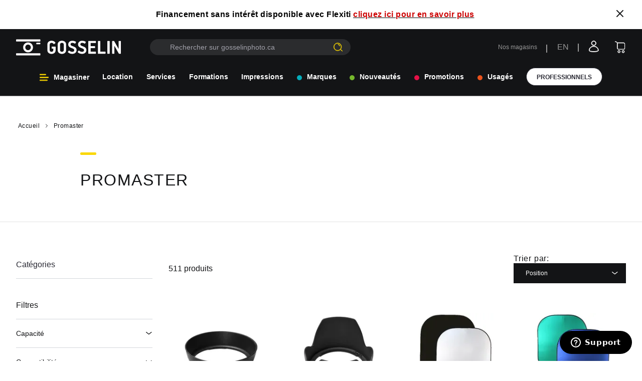

--- FILE ---
content_type: text/css
request_url: https://tags.srv.stackadapt.com/sa.css
body_size: -11
content:
:root {
    --sa-uid: '0-b871a3c4-e569-5eec-632b-5634cec34ff3';
}

--- FILE ---
content_type: application/javascript
request_url: https://gosselinphoto.ca/43.eeba2f5a41e3d03052fe.js
body_size: 40593
content:
/*! @version pwa-studio: 13.1.0, @magento/venia-ui: ~10.1.0, @magento/upward-security-headers: ~1.0.13, @magento/pwa-theme-venia: ~1.4.0, @magento/pwa-buildpack: ~11.4.1, @magento/peregrine: ~13.0.1, @magento/pagebuilder: ~8.1.0, @magento/eslint-config: ~1.5.0, @magento/babel-preset-peregrine: ~1.2.2, @apollo/client: ~3.5.0 */
(window.webpackJsonp=window.webpackJsonp||[]).push([[43],{"/s10":function(e,t,n){"use strict"
n.r(t),n.d(t,"default",function(){return Pe})
var a=n("ERkP"),r=n.n(a),l=n("6sB8"),i=n("RHeV"),o=n("17x9"),s=n("XprO"),c=n("9jTM"),d=n("ghAg"),m=n("eIoY"),u=n("jNWi"),p=n("mgb+"),g=n("GOiA"),f=n.n(g),b=n("rceM"),h=()=>{var[e,t]=Object(a.useState)(!1)
return{handleClick:Object(a.useCallback)(()=>{t(e=>!e)},[t]),isExpanded:e}},y=n("o2/5"),v=n("LboF"),_=n.n(v),k=n("6NoI"),O={injectType:"singletonStyleTag",insert:"head",singleton:!0},x=(_()(k.a,O),k.a.locals||{}),M=e=>{var{group:t,item:n,removeItem:l,groupName:o,applyFilters:s}=e,c=Object(m.a)(x,e.classes),d=1==n.title?o:"price"===t?"".concat(n.title," $"):n.title,p=Object(a.useCallback)(()=>{l({group:t,item:n}),s()},[s,t,n,l])
return r.a.createElement("span",{className:c.root},r.a.createElement("span",{className:c.text},d),r.a.createElement(y.a,{action:p},r.a.createElement(u.a,{size:16,src:i.a,color:"var(--goss-black)"})))},j=M
M.defaultProps={onRemove:null},M.propTypes={classes:Object(o.shape)({root:o.string,text:o.string}),onRemove:o.func}
var w=n("NA+T"),E={injectType:"singletonStyleTag",insert:"head",singleton:!0},P=(_()(w.a,E),w.a.locals||{}),N=e=>{var{filterApi:t,filterState:n,filterNames:l,hasFilters:i,applyFilters:o}=e,{removeItem:s}=t,c=Object(m.a)(P,e.classes),d=Object(a.useMemo)(()=>{var e=[]
for(var[t,a]of n)for(var i of a){var{title:d,value:m}=i||{},u="".concat(t,"::").concat(d,"_").concat(m),p=l.get(t)
e.push(r.a.createElement("li",{key:u,className:c.item},r.a.createElement("span",null,r.a.createElement(j,{group:t,groupName:p,item:i,removeItem:s,applyFilters:o}))))}return e},[o,c.item,l,n,s])
return r.a.createElement("div",{className:c.filters_wrap},r.a.createElement("ul",{className:c.root},i?r.a.createElement("div",{className:c.titleFilter},"Filtres:"):null,d))}
N.defaultProps={onRemove:null},N.propTypes={classes:Object(o.shape)({root:o.string,item:o.string,button:o.string,icon:o.string}),onRemove:o.func}
var C=N,F=n("c0PA"),T=n("lSNA"),S=n.n(T),B=n("kQwz"),A=n("SOc3"),I=n("nkEv"),R=n("qS8i"),D={injectType:"singletonStyleTag",insert:"head",singleton:!0},z=(_()(R.a,D),R.a.locals||{}),Y=e=>{var{classes:t,isSelected:n,item:l,handleClick:i,group:o,filterState:s}=e,{label:c,count:d}=l||{},u=Object(m.a)(z,t),p=Object(a.useMemo)(()=>r.a.createElement(I.a,{name:"filter",onChange:e=>i(e),labelId:"".concat(c," (").concat(d,")"),checked:n,defaultMessage:"".concat(c," (").concat(d,")"),fontSize:"14px",color:"var(--goss-black)",fontFamily:"var(--goss-font-medium)",group:o,filterState:s}),[d,i,n,c,o,s])
return r.a.createElement(a.Fragment,null,r.a.createElement("div",{className:u.root},p))},q=Y
Y.propTypes={classes:Object(o.shape)({root:o.string,icon:o.string,label:o.string,checked:o.string}),group:o.string,isSelected:o.bool,item:Object(o.shape)({label:o.string.isRequired,value_index:o.string.isRequired}).isRequired,label:o.string,filterState:o.object}
var G=e=>{var{filterState:t,group:n,item:l,filterApi:i,applyFilters:o}=e,{toggleItem:s}=i,{title:c,value:d,count:m}=l,[u,p]=Object(a.useState)(!1)
Object(a.useEffect)(()=>{t&&t.get(n)&&t.get(n).has(l)?p(!0):p(!1)},[t,n,l])
var g=Object(a.useMemo)(()=>({label:c,value_index:d,count:m}),[c,d,m]),f=Object(a.useCallback)(e=>{s({group:n,item:l}),o(),p(e.target.checked)},[o,n,l,s])
return r.a.createElement(q,{item:g,isSelected:u,handleClick:f,title:c,value:d,group:n,filterState:t})}
G.defaultProps={onChange:null},G.propTypes={filterApi:Object(o.shape)({toggleItem:o.func.isRequired}).isRequired,filterState:o.object,group:o.string.isRequired,item:Object(o.shape)({title:o.string.isRequired,value:Object(o.oneOfType)([o.number,o.string]).isRequired}).isRequired,onChange:o.func}
var L=G,V=n("uvCR"),J={injectType:"singletonStyleTag",insert:"head",singleton:!0},Q=(_()(V.a,J),V.a.locals||{})
function ownKeys(e,t){var n=Object.keys(e)
if(Object.getOwnPropertySymbols){var a=Object.getOwnPropertySymbols(e)
t&&(a=a.filter(function(t){return Object.getOwnPropertyDescriptor(e,t).enumerable})),n.push.apply(n,a)}return n}function _objectSpread(e){for(var t=1;t<arguments.length;t++){var n=null!=arguments[t]?arguments[t]:{}
t%2?ownKeys(Object(n),!0).forEach(function(t){S()(e,t,n[t])}):Object.getOwnPropertyDescriptors?Object.defineProperties(e,Object.getOwnPropertyDescriptors(n)):ownKeys(Object(n)).forEach(function(t){Object.defineProperty(e,t,Object.getOwnPropertyDescriptor(n,t))})}return e}var W=new WeakMap,K=e=>{var{group:t,items:n,applyFilters:l,filterApi:i,filterState:o}=e,s=Object(m.a)(Q,e.classes),{formatMessage:c}=Object(B.a)(),d="".toUpperCase(),[u,p]=Object(a.useState)({init:10,items:10,label:c({id:"global.seeMore",defaultMessage:"See more"}),class:"more"}),g=Object(a.useMemo)(()=>n.map(e=>{var{title:n,value:a,count:c}=e,d="item-".concat(t,"-").concat(a,"-").concat(c),m=r.a.createElement("li",{key:d,className:s.item},r.a.createElement(L,{filterState:o,filterApi:i,applyFilters:l,group:t,item:e}))
return W.set(m,n.toUpperCase()||""),m}),[l,s.item,i,o,t,n]),f=d?g.filter(e=>W.get(e).includes(d)):g,b=f.slice(0,u.items||n.length)
return r.a.createElement(a.Fragment,null,r.a.createElement("ul",{className:s.items},b,n.length>10?r.a.createElement(A.a,{size:"46.5px",onClick:e=>{e.preventDefault(),(()=>{var e=u.init!==u.items?u.init:null,t=e?"more":"less",n=c(e?{id:"global.seeMore",defaultMessage:"See more"}:{id:"global.seeLess",defaultMessage:"See less"})
p(a=>_objectSpread(_objectSpread({},a),{},{label:n,items:e,class:t}))})()}},u.label):null))}
K.defaultProps={onApply:null,itemCountToShow:5},K.propTypes={classes:Object(o.shape)({item:o.string,items:o.string}),filterApi:Object(o.shape)({}),filterState:o.object,name:o.string,group:o.string,items:o.array,onApply:o.func,itemCountToShow:o.number}
var H=K,U=n("5npT"),Z={injectType:"singletonStyleTag",insert:"head",singleton:!0},X=(_()(U.a,Z),U.a.locals||{}),$=n("CuwW"),ee=n.n($),te=n("xPdU"),ne=n("Zctw"),ae=e=>{var t=Object(m.a)(X,e.classes),{filterApi:n,group:i,applyFilters:o,filterState:c,items:d}=e,{toggleItem:u}=n,{innerWidth:p}=Object(s.b)(),g=p<=1024,f=d[0].value.split("_")[0],b=d[d.length-1].value.split("_")[1],h=c&&c.has("price")&&c.get("price").size>0?c.get("price").values().next().value:null,y=h?h.value.split("_")[0]:f,v=h?h.value.split("_")[1]:b,[_,k]=Object(a.useState)({min:Math.floor(Number(y)),max:Math.ceil(Number(v))}),O=e=>{g?(e=>{var t={title:"".concat(e.min,"-").concat(e.max),value:"".concat(e.min,"_").concat(e.max)}
u({group:i,item:t})})(e):(e=>{var t={title:"".concat(e.min,"-").concat(e.max),value:"".concat(e.min,"_").concat(e.max)}
u({group:i,item:t}),o()})(e)}
Object(a.useEffect)(()=>{k({min:Math.floor(Number(y)),max:Math.ceil(Number(v))})},[c,v,b,y,f])
var x={activeTrack:"".concat(t["input-range__track"]," ").concat(t["input-range__track--active"]),inputRange:t["input-range"],slider:t["input-range__slider"],disabledInputRange:t["input-range--disabled"],labelContainer:t["input-range__label-container"],maxLabel:"".concat(t["input-range__label"]," ").concat(t["input-range__label--max"]),minLabel:"".concat(t["input-range__label"]," ").concat(t["input-range__label--min"]),sliderContainer:t["input-range__slider-container"],valueLabel:"".concat(t["input-range__label"]," ").concat(t["input-range__label--value"]),track:"".concat(t["input-range__track"]," ").concat(t["input-range__track--background"])}
return r.a.createElement("div",{className:t.form},r.a.createElement("div",{className:t.slider},r.a.createElement("span",{className:t.minPrice},r.a.createElement(te.a,{defaultValue:"".concat(_.min),value:"".concat(_.min),before:"$",type:"number",onChange:e=>{k({min:Number(e.target.value)>f?Number(e.target.value):f,max:Number(_.max)})}})),r.a.createElement("span",{className:t.maxPrice},r.a.createElement(te.a,{defaultValue:"".concat(_.max),value:"".concat(_.max),before:"$",type:"number",onChange:e=>{k({min:_.min,max:Number(e.target.value)<b?Number(e.target.value):Number(b)})}})),r.a.createElement(ee.a,{classNames:x,maxValue:Math.ceil(Number(b)),minValue:Math.floor(Number(f)),value:_,step:10,onChange:e=>{k({min:e.min<f?Number(f):Number(e.min),max:e.max>b?Number(b):Number(e.max)})}})),r.a.createElement(ne.a,{priority:"high",onClick:()=>{O(_)}},r.a.createElement(l.a,{id:"couponCode.apply",defaultMessage:"Apply"})))},re=n("N18I"),le={injectType:"singletonStyleTag",insert:"head",singleton:!0},ie=(_()(re.a,le),re.a.locals||{}),oe=e=>{var{filterApi:t,filterState:n,group:l,items:i,applyFilters:o}=e,c=Object(m.a)(ie,e.classes),d=n&&n.get(l),{innerWidth:u}=Object(s.b)(),p=u<=1024,{toggleItem:g}=t,f=Object(a.useCallback)(()=>{i.forEach(e=>{"0"!==e.title&&g({group:l,item:e})}),o()},[i,o,g,l]),b=Object(a.useCallback)(()=>{i.forEach(e=>{"0"!==e.title&&g({group:l,item:e})})},[i,g,l])
return r.a.createElement("div",{className:c.root},r.a.createElement("label",{className:c.switch},r.a.createElement("input",{type:"checkbox",checked:!!d&&d.size>0,onChange:()=>{p?b():f()}}),r.a.createElement("span",{className:c.slider})))},se=n("EO+6"),ce={injectType:"singletonStyleTag",insert:"head",singleton:!0},de=(_()(se.a,ce),se.a.locals||{}),me=e=>{var{group:t,items:n,name:a,applyFilters:l,filterState:i,filterApi:o}=e,{currentStoreCode:s}=Object(F.a)(),c=h(),{handleClick:d,isExpanded:p}=c,g=Object(m.a)(de,e.classes),f=p?g.list_expanded:g.list_collapsed,y=p?g.icon_expanded:g.icon_collapsed,v=n.find(e=>1==e.value&&1==e.title),_="en"===s&&"Prix"===a?"Price":"fr"===s&&"Price"===a?"Prix":a,k=()=>{l()}
return"category_id"===t?null:v?r.a.createElement("li",{className:g.root},r.a.createElement("button",{className:g.trigger,onClick:d,type:"button"},r.a.createElement("span",{className:g.header},r.a.createElement("span",{className:g.name},_),r.a.createElement(oe,{group:t,items:n,filterApi:o,filterState:i,applyFilters:k})))):r.a.createElement("li",{className:g.root},r.a.createElement("button",{className:g.trigger,onClick:d,type:"button"},r.a.createElement("span",{className:g.header},r.a.createElement("span",{className:g.name},_),r.a.createElement(u.a,{classes:{root:y},src:b.a,size:14}))),r.a.createElement("form",{className:f},"price"===t?r.a.createElement(ae,{filterApi:o,group:t,applyFilters:k,filterState:i,items:n}):r.a.createElement(H,{filterApi:o,filterState:i,applyFilters:k,group:t,items:n})))}
me.defaultProps={onApply:null,initialOpen:!1},me.propTypes={classes:Object(o.shape)({header:o.string,list:o.string,name:o.string,root:o.string,trigger:o.string}),filterFrontendInput:o.string,filterApi:Object(o.shape)({}).isRequired,filterState:o.object,group:o.string.isRequired,items:Object(o.arrayOf)(Object(o.shape)({})),name:o.string.isRequired,onApply:o.func,initialOpen:o.bool}
var ue=me,pe=n("E/Ce"),ge={injectType:"singletonStyleTag",insert:"head",singleton:!0},fe=(_()(pe.a,ge),pe.a.locals||{}),be=e=>{var{applyFilters:t,handleReset:n}=e,a=Object(m.a)(fe,e.classes)
return r.a.createElement("div",{className:a.root},r.a.createElement(ne.a,{onClick:t,className:a.seeResults},r.a.createElement(l.a,{id:"filterFooter.results",defaultMessage:"See Products"})),r.a.createElement(ne.a,{onClick:n,className:a.clear},r.a.createElement(l.a,{id:"filterModal.action",defaultMessage:"Clear all"})))}
be.propTypes={applyFilters:o.func.isRequired,classes:Object(o.shape)({root:o.string}),hasFilters:o.bool,isOpen:o.bool}
var he=be,ye=n("ALbo"),ve={injectType:"singletonStyleTag",insert:"head",singleton:!0},_e=(_()(ye.a,ve),ye.a.locals||{}),ke=n("daAW"),Oe=e=>{var{item:t,categoryId:n,handleClose:a,alwaysRender:l=!1}=e,i=Object(m.a)(_e,e.classes),o=t.uid==n||t.children&&t.children.find(e=>{if(e.uid==n)return e})
if("NDky"===n&&!o&&!l||t.product_count<=0)return null
var s=null
return o&&(s=t&&t.children&&t.children.map((e,t)=>r.a.createElement(Oe,{alwaysRender:!0,item:e,key:t,categoryId:n,handleClose:a}))),r.a.createElement("li",{className:i.root},r.a.createElement(ke.b,{className:n===t.uid?i.trigger_selected:i.trigger,to:"/"+t.url_path,key:t.url_key,onClick:a},r.a.createElement("span",null,r.a.createElement("span",{className:i.name},t.name," (",t.product_count,")"))),r.a.createElement("ul",{className:i.categories},s))}
Oe.propTypes={}
var xe=Oe,Me=n("wUbu"),je={injectType:"singletonStyleTag",insert:"head",singleton:!0},we=(_()(Me.a,je),Me.a.locals||{}),Ee=e=>{var{filters:t,categoryAllList:n,categoryId:o,scrollTop:g,setCurrentFilterCity:y}=e,v=Object(d.a)({filters:t}),{filterApi:_,filterItems:k,filterNames:O,filterState:x,handleApply:M,handleClose:j,handleReset:w,isOpen:E}=v
Object(a.useEffect)(()=>{x&&(Array.from(x,e=>{var[t,n]=e
return["rental_store_multiselect"===t&&1===n.size||"activity_location"===t&&1===n.size?n.forEach(function(e){y(null==e?void 0:e.title)}):"rental_store_multiselect"===t&&n.size>=2||"activity_location"===t&&n.size>=2?n.forEach(function(){y("")}):null]}),x.has("activity_location")||x.has("rental_store_multiselect")||y(""))},[x,y])
var{innerWidth:P}=Object(s.b)(),N=P<=1024,F=Object(m.a)(we,e.classes),T=!N||E?F.root_open:F.root
Object(c.a)(E)
var S=h(),{handleClick:B,isExpanded:A}=S,I=A?F.cat_list_expanded:F.cat_list_collapsed,R=A?F.icon_expanded:F.icon_collapsed,D=n&&n.children&&n.children.length
var z=n&&n.children&&function findParent(e){var t=!1
if(e&&e.children){if(t=e.children.find(e=>e.uid==o))return e
for(var n=0;n<e.children.length;n++)if(t=findParent(e.children[n]))return t}return t}(n),Y=null
Y=z&&2==z.id?z&&z.children.map((e,t)=>r.a.createElement(xe,{item:e,key:t,categoryId:o,handleClose:j})):z&&r.a.createElement(xe,{item:z,key:z.id,categoryId:o,handleClose:j})
var q=Object(a.useMemo)(()=>Array.from(k,e=>{var[t,n]=e,a=O.get(t)
return r.a.createElement(ue,{applyFilters:M,filterApi:_,filterState:x,key:t,group:t,items:n,name:a,scrollTop:g})}),[_,k,O,x,M,g]),G=x.size?r.a.createElement("div",{className:F.action},r.a.createElement("button",{type:"button",onClick:w},r.a.createElement(l.a,{id:"filterModal.action",defaultMessage:"Clear all"}))):null,L=r.a.createElement(r.a.Fragment,null,r.a.createElement("div",{className:F.currentFilters},r.a.createElement(C,{filterApi:_,filterNames:O,filterState:x,hasFilters:!!x.size,applyFilters:M}),r.a.createElement("div",{className:F.clearButton},G)),r.a.createElement("div",{className:F.root_open},D?r.a.createElement(r.a.Fragment,null,r.a.createElement("div",{className:F.header},r.a.createElement("h2",{className:F.headerTitle},r.a.createElement(l.a,{id:"filterModal.headerCategories",defaultMessage:"Categories"}))),r.a.createElement("ul",{className:F.categories},Y)):null,null!=t&&t.length?r.a.createElement(r.a.Fragment,null,r.a.createElement("h2",{className:F.headerTitle},r.a.createElement(l.a,{id:"filterModal.headerTitle",defaultMessage:"Filters"})),r.a.createElement("ul",{className:F.blocks},q)):null)),V=r.a.createElement("div",{className:F.modalBlock},r.a.createElement("div",{className:T},r.a.createElement("div",null,r.a.createElement("div",{className:F.header},r.a.createElement("div",{className:F.headerText},r.a.createElement("div",{className:F.headerIcon},r.a.createElement(p.a,{width:16,height:13,alt:"filters",src:f.a})),r.a.createElement("h2",{className:F.headerTitle},r.a.createElement(l.a,{id:"filterModal.headerTitle",defaultMessage:"Filters"}))),r.a.createElement("div",{className:F.headerClose},r.a.createElement("button",{className:F.closeButton,onClick:j},r.a.createElement(u.a,{strokeWidth:2,size:22,src:i.a})))),r.a.createElement("div",{className:F.middleContent},D?r.a.createElement("button",{className:F.cat_trigger,onClick:B,type:"button"},r.a.createElement("span",{className:F.cat_header},r.a.createElement("span",{className:F.cat_name},r.a.createElement(l.a,{id:"filterModal.headerCategories",defaultMessage:"Categories"})),r.a.createElement(u.a,{classes:{root:R},src:b.a,size:14}))):null,D?r.a.createElement("ul",{className:I},Y):null,r.a.createElement("ul",{className:D?F.blocks:F.blocks_margin},q),r.a.createElement("div",{className:F.mobileFilters},r.a.createElement(C,{filterApi:_,filterNames:O,filterState:x,hasFilters:!!x.size,applyFilters:M}))),r.a.createElement("div",{className:F.filterFooter},r.a.createElement(he,{applyFilters:M,hasFilters:!!x.size,isOpen:E,handleReset:w})))))
return N?V:L}
Ee.propTypes={classes:Object(o.shape)({action:o.string,blocks:o.string,body:o.string,header:o.string,headerTitle:o.string,root:o.string,root_open:o.string}),filters:Object(o.arrayOf)(Object(o.shape)({attribute_code:o.string,items:o.array})),setCurrentFilterCity:o.func,categoryAllList:o.object,categoryId:o.string,scrollTop:o.bool}
var Pe=Ee},"5npT":function(e,t,n){"use strict"
var a=n("JPst"),r=n.n(a)()(function(e){return e[1]})
r.push([e.i,".filterPrice-input-range__slider-3mZ {\n    -webkit-appearance: none;\n       -moz-appearance: none;\n            appearance: none;\n    background: var(--goss-black);\n    border: 1px solid var(--goss-black);\n    border-radius: 100%;\n    cursor: pointer;\n    display: block;\n    height: 1rem;\n    margin-left: -0.5rem;\n    margin-top: -0.65rem;\n    outline: none;\n    position: absolute;\n    top: 50%;\n    transition: transform 0.15s ease-out 0s, box-shadow 0.15s ease-out 0s;\n    width: 1rem;\n}\n.filterPrice-input-range__slider-3mZ:active {\n    transform: scale(1.3);\n}\n.filterPrice-input-range__slider-3mZ:focus {\n    box-shadow: 0 0 0 5px var(--goss-black);\n}\n.filterPrice-input-range--disabled-YuT .filterPrice-input-range__slider-3mZ {\n    background: var(--goss-grey-mid);\n    border: 1px solid var(--goss-grey-mid);\n    box-shadow: none;\n    transform: none;\n}\n.filterPrice-input-range__slider-container-ggx {\n    transition: left 0.15s ease-out 0s;\n}\n.filterPrice-input-range__label-TR9 {\n    color: var(--goss-black);\n    font-family: var(--goss-font-medium);\n    font-size: 0.85rem;\n    transform: translateZ(0);\n    white-space: nowrap;\n    display: none;\n}\n.filterPrice-input-range__label--min-fq-,\n.filterPrice-input-range__label--max-osR {\n    bottom: -1.5rem;\n    position: absolute;\n    display: none;\n}\n.filterPrice-input-range__label--min-fq- {\n    left: 0;\n}\n.filterPrice-input-range__label--max-osR {\n    right: 0;\n}\n.filterPrice-input-range__label--value-zPk {\n    position: absolute;\n    top: -2rem;\n}\n.filterPrice-input-range__label-container-nyU {\n    left: -50%;\n    position: relative;\n}\n.filterPrice-input-range__label--max-osR .filterPrice-input-range__label-container-nyU {\n    left: 50%;\n}\n.filterPrice-input-range__track-5au {\n    background: var(--goss-grey-mid);\n    border-radius: 0.3rem;\n    cursor: pointer;\n    display: block;\n    height: 0.3rem;\n    position: relative;\n    transition: left 0.15s ease-out 0s, width 0.15s ease-out 0s;\n}\n.filterPrice-input-range--disabled-YuT .filterPrice-input-range__track-5au {\n    background: var(--goss-grey-mid);\n}\n.filterPrice-input-range__track--background-At0 {\n    left: 0;\n    margin-top: -0.15rem;\n    position: absolute;\n    right: 0;\n    top: 50%;\n}\n.filterPrice-input-range__track--active-qvP {\n    background: var(--goss-black);\n}\n.filterPrice-input-range-hOY {\n    height: 1rem;\n    position: relative;\n    width: 100%;\n}\n.filterPrice-input-range-hOY::before {\n    content: '';\n    width: 2px;\n    position: absolute;\n    top: 1px;\n    bottom: 1px;\n    left: 0;\n    background: var(--goss-grey-mid);\n}\n.filterPrice-input-range-hOY::after {\n    content: '';\n    width: 2px;\n    position: absolute;\n    top: 1px;\n    bottom: 1px;\n    right: 0;\n    background: var(--goss-grey-mid);\n    z-index: -1;\n}\n.filterPrice-slider-LVy {\n    padding: 0.5rem 1.5rem 2rem 0.5rem;\n}\n.filterPrice-form-g6k {\n    position: relative;\n    margin: 1rem 0 2rem;\n    height: 10rem;\n}\n.filterPrice-minPrice-DIW {\n    position: absolute;\n    left: 0;\n    bottom: 5rem;\n    color: var(--goss-black);\n    font-family: var(--goss-font-medium);\n    font-size: 0.85rem;\n    white-space: nowrap;\n    width: 5rem;\n}\n.filterPrice-maxPrice-3gt {\n    position: absolute;\n    right: 0.5rem;\n    bottom: 5rem;\n    color: var(--goss-black);\n    font-family: var(--goss-font-medium);\n    font-size: 0.85rem;\n    white-space: nowrap;\n    width:5rem;\n}\n.filterPrice-minPrice-DIW > span > span > input, .filterPrice-maxPrice-3gt > span > span > input {\n    height: 2.5rem;\n}\n.filterPrice-minPrice-DIW > span > span:nth-child(2), .filterPrice-maxPrice-3gt > span > span:nth-child(2) {\n    padding-left: 0.25rem;\n}\n.filterPrice-form-g6k button {\n    position: absolute;\n    bottom: 0;\n    width: 95%;\n}\n@media (max-width: 1024px) {\n    .filterPrice-form-g6k {\n        padding: 0.5rem 1.5rem 2rem;\n        width: calc(100% - 0.5rem);\n    }\n\n    .filterPrice-form-g6k button {\n        width: 95%;\n        right: 0.5rem;\n    }\n\n    .filterPrice-minPrice-DIW {\n        left: 0.5rem;\n    }\n}\n",""]),r.locals={"input-range__slider":"filterPrice-input-range__slider-3mZ","input-range--disabled":"filterPrice-input-range--disabled-YuT","input-range__slider-container":"filterPrice-input-range__slider-container-ggx","input-range__label":"filterPrice-input-range__label-TR9","input-range__label--min":"filterPrice-input-range__label--min-fq-","input-range__label--max":"filterPrice-input-range__label--max-osR","input-range__label--value":"filterPrice-input-range__label--value-zPk","input-range__label-container":"filterPrice-input-range__label-container-nyU","input-range__track":"filterPrice-input-range__track-5au","input-range__track--background":"filterPrice-input-range__track--background-At0","input-range__track--active":"filterPrice-input-range__track--active-qvP","input-range":"filterPrice-input-range-hOY",slider:"filterPrice-slider-LVy",form:"filterPrice-form-g6k",minPrice:"filterPrice-minPrice-DIW",maxPrice:"filterPrice-maxPrice-3gt"},t.a=r},"6NoI":function(e,t,n){"use strict"
var a=n("JPst"),r=n.n(a)()(function(e){return e[1]})
r.push([e.i,".currentFilter-root-CxK {\n    align-items: center;\n    background-color: var(--goss-black);\n    border-radius: 25px;\n    color: white;\n    display: inline-grid;\n    gap: 1.75rem;\n    grid-auto-flow: column;\n    justify-content: center;\n    min-height: 1.75rem;\n    padding: 0 0.25rem 0 1rem;\n    white-space: nowrap;\n    font-size: 0.75rem;\n}\n\n.currentFilter-root-CxK span {\n    font-family: var(--goss-font-bold);\n}\n\n.currentFilter-root-CxK button {\n    background: white;\n    border-radius: 50%;\n    padding: 0.1rem;\n    height: 1.25rem;\n    width: 1.25rem\n}\n",""]),r.locals={root:"currentFilter-root-CxK"},t.a=r},ALbo:function(e,t,n){"use strict"
var a=n("JPst"),r=n.n(a)()(function(e){return e[1]})
r.push([e.i,".categoryBlock-root-0QY {\n    margin-top: 1rem;\n    margin-bottom: 1rem;\n    padding-left: 0.5rem;\n}\n\n.categoryBlock-categories-0WV {\n    margin-top: 1rem;\n    margin-bottom: 1rem;\n    padding-left: 0.5rem;\n}\n\n.categoryBlock-root_hidden-KNc {\n    display: none;\n}\n\n.categoryBlock-trigger-XTh {\n    text-align: start;\n    font-family: var(--goss-font-medium);\n    padding: 0.25rem 0;\n}\n\n.categoryBlock-count-GQA {\n    font-family: var(--goss-font-book);\n    margin-left: 0.25rem\n}\n\n.categoryBlock-count_selected-vzY{\n    color: var(--goss-grey-dark)\n}\n\n.categoryBlock-trigger_selected-13A {\n    font-family: var(--goss-font-bold);\n}\n\n.categoryBlock-subItem-gj0 {\n    padding-left: 1rem;\n    padding-top: 1rem;\n    color: var(--goss-grey-dark)\n}\n\n",""]),r.locals={root:"categoryBlock-root-0QY",categories:"categoryBlock-categories-0WV",root_hidden:"categoryBlock-root_hidden-KNc",trigger:"categoryBlock-trigger-XTh",count:"categoryBlock-count-GQA",count_selected:"categoryBlock-count_selected-vzY categoryBlock-count-GQA",trigger_selected:"categoryBlock-trigger_selected-13A categoryBlock-trigger-XTh",subItem:"categoryBlock-subItem-gj0"},t.a=r},"E/Ce":function(e,t,n){"use strict"
var a=n("JPst"),r=n.n(a)()(function(e){return e[1]})
r.push([e.i,".filterFooter-root-q7x {\n    align-items: center;\n    display: grid;\n    grid-template-columns: 1fr 1fr;\n    justify-items: center;\n    align-content: center;\n    position: relative;\n    z-index: 10;\n}\n\n.filterFooter-root-q7x button {\n    font-family: var(--goss-font-medium);\n    padding: 1rem 1.5rem;\n    height: 100%;\n    width: 100%;\n    background-color: white;\n}\n\nbutton.filterFooter-seeResults-F9R {\n    background-color: var(--goss-yellow);\n}\n",""]),r.locals={root:"filterFooter-root-q7x",seeResults:"filterFooter-seeResults-F9R"},t.a=r},"EO+6":function(e,t,n){"use strict"
var a=n("JPst"),r=n.n(a),l=n("b9c1"),i=r()(function(e){return e[1]})
i.i(l.a,"",!0),i.push([e.i,".filterBlock-root-HoL {\n    border-bottom: 1px solid #D4D7DB;\n    display: grid;\n    -webkit-tap-highlight-color: transparent;\n}\n\n.filterBlock-header-YDq {\n    align-items: center;\n    display: grid;\n    grid-auto-flow: column;\n    grid-template-columns: 1fr auto;\n    min-height: 3.5rem;\n    gap: 0.5rem;\n\n}\n\n.filterBlock-header-YDq > span {\n    display: block;\n}\n\n.filterBlock-name-VNQ {\n    line-height: 1.5rem;\n    text-align: left;\n    font-family: var(--goss-font-bold);\n    font-size: 0.875rem;\n\n    word-break: break-word;\n    overflow-wrap: break-word;\n\n    -webkit-hyphens: auto;\n\n            hyphens: auto;\n}\n\n.filterBlock-icon-Ba- {\n}\n\n.filterBlock-icon_collapsed-gmw,\n.filterBlock-icon_expanded-zYA {\n}\n\n.filterBlock-icon_expanded-zYA {\n    transform: rotate(180deg);\n}\n\n.filterBlock-list-sqj:empty {\n    display: none;\n}\n\n.filterBlock-list_expanded-pP1 {\n    padding-top: 1rem;\n}\n\n.filterBlock-list_collapsed-xDM {\n    display: none;\n}\n\n.filterBlock-first_item-05A:first-child {\n    margin-top: 1.5rem;\n}\n",""]),i.locals={root:"filterBlock-root-HoL",header:"filterBlock-header-YDq",name:"filterBlock-name-VNQ",icon:"filterBlock-icon-Ba- "+l.a.locals.root,icon_collapsed:"filterBlock-icon_collapsed-gmw filterBlock-icon-Ba- "+l.a.locals.root,icon_expanded:"filterBlock-icon_expanded-zYA filterBlock-icon-Ba- "+l.a.locals.root,list:"filterBlock-list-sqj",list_expanded:"filterBlock-list_expanded-pP1 filterBlock-list-sqj",list_collapsed:"filterBlock-list_collapsed-xDM filterBlock-list-sqj",first_item:"filterBlock-first_item-05A"},t.a=i},N18I:function(e,t,n){"use strict"
var a=n("JPst"),r=n.n(a)()(function(e){return e[1]})
r.push([e.i,'.onOffToggle-switch-c-V {\n    position: relative;\n    display: inline-block;\n    width: 3.75rem;\n    height: 1.5rem;\n}\n\n.onOffToggle-switch-c-V input {\n    opacity: 0;\n    width: 0;\n    height: 0;\n}\n\n.onOffToggle-slider-g-p {\n    position: absolute;\n    cursor: pointer;\n    top: 0;\n    left: 0;\n    right: 0;\n    bottom: 0;\n    background-color: white;\n    transition: .4s;\n    border-radius: 34px;\n    border: 1px solid black;\n}\n\n.onOffToggle-slider-g-p:before {\n    position: absolute;\n    content: "";\n    height: 1rem;\n    width: 1rem;\n    left: 4px;\n    bottom: 0.2rem;\n    background-color: black;\n    transition: .4s;\n    border-radius: 50%;\n}\n\ninput:checked + .onOffToggle-slider-g-p {\n    background-color: white;\n}\n\ninput:focus + .onOffToggle-slider-g-p {\n    box-shadow: 0 0 1px #2196F3;\n}\n\ninput:checked + .onOffToggle-slider-g-p:before {\n    transform: translateX(2.2rem);\n}\n',""]),r.locals={switch:"onOffToggle-switch-c-V",slider:"onOffToggle-slider-g-p"},t.a=r},"NA+T":function(e,t,n){"use strict"
var a=n("JPst"),r=n.n(a)()(function(e){return e[1]})
r.push([e.i,".currentFilters-root-9OT {\n    /*display: grid;\n    grid-auto-flow: column;\n    row-gap: 0.5rem;\n    column-gap: 1.25rem;*/\n    display: flex;\n    flex-flow: row wrap;\n    align-items: center;\n}\n\n.currentFilters-titleFilter-Crp {\n    font-size: 0.875rem;\n    font-family: var(--goss-font-medium);\n    font-weight: 600;\n    margin-right: 1rem\n}\n\n.currentFilters-root-9OT:empty {\n    display: none;\n}\n\n.currentFilters-root-9OT li {\n    float: left;\n}\n\n.currentFilters-item--DH {\n    margin: 0.5rem 1rem 0.5rem 0;\n}\n\n@media (max-width: 1024px) {\n    .currentFilters-root-9OT {\n        display: flex;\n        flex-wrap: wrap;\n    }\n}\n",""]),r.locals={root:"currentFilters-root-9OT",titleFilter:"currentFilters-titleFilter-Crp",item:"currentFilters-item--DH"},t.a=r},YyPG:function(e,t,n){"use strict"
var a=n("JPst"),r=n.n(a),l=n("AU+9"),i=r()(function(e){return e[1]})
i.i(l.a,"",!0),i.push([e.i,".trigger-root-9hI {\n}\n",""]),i.locals={root:"trigger-root-9hI "+l.a.locals.root},t.a=i},ghAg:function(e,t,n){"use strict"
n.d(t,"a",function(){return m})
var a=n("ERkP"),r=n("GBwV"),l=n("zCf4"),i=n("QBlQ"),o=n("eIoY"),s=n("o9cR"),c=n("9cIA"),d=n("nDVA"),m=e=>{var{filters:t}=e,n=Object(o.a)(d.a,e.operations),{getFilterInputsQuery:m}=n,[u,p]=Object(a.useState)(!1),[{drawer:g},{toggleDrawer:f,closeDrawer:b}]=Object(i.b)(),[h,y]=Object(s.a)(),v=Object(a.useRef)(null),_="filter"===g,k=Object(l.g)(),{pathname:O,search:x}=Object(l.h)(),{data:M}=Object(r.a)(m),j=Object(a.useMemo)(()=>t.map(e=>{var{attribute_code:t}=e
return t}),[t]),w=Object(a.useMemo)(()=>{var e=new Set
return"/search.html"!==O&&(e.add("category_id"),e.add("category_uid")),e},[O]),E=Object(a.useMemo)(()=>{var e=new Set,t=M?M.__type.inputFields:[]
for(var{name:n}of t){var a=j.includes(n),r=!w.has(n)
a&&r&&e.add(n)}return e},[w,j,M]),P=e=>{var t=JSON.stringify(e)
return e.length<=2&&(t.includes(JSON.stringify({__typename:"AggregationOption",label:"0",value:"0"}))||t.includes(JSON.stringify({__typename:"AggregationOption",label:"1",value:"1"})))},[N,C,F,T]=Object(a.useMemo)(()=>{var e=new Map,n=new Set,a=new Map,r=new Map,l=Object(c.e)([...t])
for(var i of l){var{options:o,label:s,attribute_code:d}=i
if(E.has(d)){var m=[]
if(e.set(d,s),n.add("".concat(d,"[filter]")),P(o))a.set(d,"boolean"),m.push({title:"No",value:"0",label:s+":No"}),m.push({title:"Yes",value:"1",label:s+":Yes"})
else for(var{label:u,value:p,count:g}of(a.set(d,null),o))m.push({title:Object(c.f)(u),value:p,count:g})
r.set(d,m)}}return[e,n,r,a]},[t,E])
Object(a.useEffect)(()=>{if(u){var e=Object(c.c)(x,C,h)
k.push({pathname:O,search:e}),p(!1)}},[C,h,k,u,O,x])
var S=Object(a.useCallback)(()=>{f("filter")},[f]),B=Object(a.useCallback)(()=>{b()},[b]),A=Object(a.useCallback)(()=>{p(!0),B()},[B]),I=Object(a.useCallback)(()=>{y.clear(),p(!0)},[y,p]),R=Object(a.useCallback)(e=>{if(_)switch(e.keyCode){case 27:B()}},[_,B])
return Object(a.useEffect)(()=>{var e=null===v.current&&"filter"===g,t="filter"===v.current&&null===g
if(e||t){var n=Object(c.d)(x,C,F)
y.setItems(n)}t&&B(),v.current=g},[g,y,F,C,x,B]),Object(a.useEffect)(()=>{var e=Object(c.d)(x,C,F)
y.setItems(e)},[y,F,C,x]),{filterApi:y,filterItems:F,filterKeys:C,filterNames:N,filterFrontendInput:T,filterState:h,handleApply:A,handleClose:B,handleKeyDownActions:R,handleOpen:S,handleReset:I,isApplying:u,isOpen:_}}},nDVA:function(e,t,n){"use strict"
var a,r=n("7wq/"),l=n.n(r),i=n("Z4DO"),o=Object(i.a)(a||(a=l()(['\n    query GetFilterInputsForModal {\n        __type(name: "ProductAttributeFilterInput") {\n            inputFields {\n                name\n                type {\n                    name\n                }\n            }\n        }\n    }\n'])))
t.a={getFilterInputsQuery:o}},"o2/5":function(e,t,n){"use strict"
var a=n("97Jx"),r=n.n(a),l=n("m3Bd"),i=n.n(l),o=n("ERkP"),s=n.n(o),c=n("kQwz"),d=n("lBds"),m=n("eIoY"),u=n("LboF"),p=n.n(u),g=n("YyPG"),f={injectType:"singletonStyleTag",insert:"head",singleton:!0},b=(p()(g.a,f),g.a.locals||{}),h=["addLabel","action","children","classes"],y=e=>{var{addLabel:t,action:n,children:a,classes:l}=e,o=i()(e,h),d=Object(m.a)(b,l),{formatMessage:u}=Object(c.a)(),p=u({id:"global.clearText",defaultMessage:"Clear Text"}),g=u({id:"global.close",defaultMessage:"Close"}),f=t?p:g
return s.a.createElement("button",r()({className:d.root,type:"button",onClick:()=>{n(),f=""},onKeyDown:e=>{13===e.keyCode&&n()},"aria-hidden":"false","aria-label":f},o),a)}
y.propTypes={action:d.func.isRequired,children:d.node,classes:Object(d.shape)({root:d.string})}
t.a=y},o9cR:function(e,t,n){"use strict"
n.d(t,"a",function(){return o})
var a=n("ERkP"),r=n("rm9x"),l=e=>e instanceof Map?e:new Map,i=Object(r.a)((e,t)=>{var{payload:n,type:a}=t
switch(a){case"clear":return l()
case"add item":var{group:r,item:i}=n,o=new Map(e),s=new Set(e.get(r))
return s.add(i),o.set(r,s),o
case"remove item":var{group:c,item:d}=n,m=new Map(e),u=new Set(e.get(c))
return u.delete(d),u.size?m.set(c,u):m.delete(c),m
case"remove group":var{group:p}=n,g=new Map(e)
return g.delete(p),g
case"toggle item":var{group:f,item:b}=n,h=new Map(e),y=new Set(e.get(f))
return y.has(b)?y.delete(b):y.add(b),y.size?h.set(f,y):h.delete(f),h
case"set items":return l(n)}}),o=()=>{var[e,t]=Object(a.useReducer)(i,null,l),n=Object(a.useCallback)(e=>{t({payload:e,type:"add item"})},[t]),r=Object(a.useCallback)(e=>{t({payload:e,type:"clear"})},[t]),o=Object(a.useCallback)(e=>{t({payload:e,type:"remove item"})},[t]),s=Object(a.useCallback)(e=>{t({payload:e,type:"remove group"})},[t]),c=Object(a.useCallback)(e=>{t({payload:e,type:"set items"})},[t]),d=Object(a.useCallback)(e=>{t({payload:e,type:"toggle item"})},[t])
return[e,Object(a.useMemo)(()=>({addItem:n,clear:r,dispatch:t,removeItem:o,removeGroup:s,setItems:c,toggleItem:d}),[n,r,t,o,s,c,d])]}},qS8i:function(e,t,n){"use strict"
var a=n("JPst"),r=n.n(a)()(function(e){return e[1]})
r.push([e.i,".filterDefault-root-C-L {\n    padding-left: 0.5rem;\n    display: flex;\n}\n\n.filterDefault-root-C-L label {\n    width: 100%;\n}\n",""]),r.locals={root:"filterDefault-root-C-L"},t.a=r},uvCR:function(e,t,n){"use strict"
var a=n("JPst"),r=n.n(a)()(function(e){return e[1]})
r.push([e.i,".filterList-items-Yo6 {\n    display: grid;\n    gap: 0.75rem;\n    grid-template-columns: 100%;\n    margin-left: -0.375rem;\n    padding-bottom: 3rem;\n}\n\n.filterList-items-Yo6 li label {\n    padding: 0 1%;\n    font-family: var(--goss-font-medium);\n    font-weight: 600;\n}\n\n.filterList-items-Yo6 > li > label > div > span > span {\n    display: flex;\n    justify-content: flex-end;\n}\n\n.filterList-items-Yo6 > button {\n    justify-content: flex-start;\n    margin-left: 0.375rem;\n    margin-top: 0.5rem;\n}\n",""]),r.locals={items:"filterList-items-Yo6"},t.a=r},wUbu:function(e,t,n){"use strict"
var a=n("JPst"),r=n.n(a),l=n("b9c1"),i=r()(function(e){return e[1]})
i.i(l.a,"",!0),i.push([e.i,".filterModal-root-S-s {\n    border-bottom: 1px solid rgb(var(--stroke));\n    overflow: auto;\n    position: relative;\n    display: grid;\n    grid-template-rows: 1fr;\n    font-family: var(--goss-font-book);\n\n}\n\n.filterModal-icon-bhV {\n}\n\n.filterModal-icon_collapsed--Pg,\n.filterModal-icon_expanded-AjD {\n}\n\n.filterModal-icon_expanded-AjD {\n    transform: rotate(180deg);\n}\n\n.filterModal-clearButton-YVG {\n    display: block\n}\n\n.filterModal-filterFooter-Hx2, .filterModal-headerIcon-ddS, .filterModal-headerClose-0a1, .filterModal-mobileFilters-cX8 {\n    display: none;\n}\n\n.filterModal-closeButton-C5P {\n    color: var(--goss-yellow);\n}\n\n.filterModal-mobileFilters-cX8 {\n    padding: 1.5rem\n}\n\n.filterModal-root_open-QGh {\n}\n\n.filterModal-header--ZV {\n    display: flex;\n    justify-content: space-between;\n    height: 40px;\n    align-items: center;\n    color: var(--goss-black-light)\n}\n\n.filterModal-headerTitle-tp- {\n    display: flex;\n    align-items: center;\n    height: 40px;\n    font-family: var(--goss-font-bold);\n    line-height: 0.85rem;\n}\n\n.filterModal-action-DpE {\n    padding: 1rem;\n}\n\n.filterModal-action-DpE button {\n    font-size: 0.875rem;\n    font-family: var(--goss-font-medium);\n    text-decoration: none;\n}\n\n.filterModal-blocks-GA5 {\n    margin: 0.5rem 0;\n    font-size: 0.875rem;\n    border-top: #D4D7DB solid 1px;\n}\n\n.filterModal-categories-8Rb {\n    padding-top: 0.5rem;\n    margin-bottom: 1.5rem\n}\n\n.filterModal-blocks-GA5 > li:last-child {\n    border-bottom: 1px solid #D4D7DB;\n}\n\n.filterModal-categories-8Rb > li:last-child {\n    border-bottom: none;\n}\n\n.filterModal-cat_header-3BG {\n    align-items: center;\n    display: grid;\n    grid-auto-flow: column;\n    grid-template-columns: 1fr auto;\n    min-height: 3.125rem;\n}\n\n.filterModal-cat_name-cgD {\n    height: 1.5rem;\n    line-height: 1.5rem;\n    text-align: left;\n    font-family: var(--goss-font-bold);\n    font-size: 0.875rem;\n}\n\n.filterModal-cat_list-M4G:empty {\n    display: none;\n}\n\n.filterModal-cat_list_expanded-YyN {\n    margin: 0 1.5rem;\n    padding: 1rem 0;\n    font-size: 0.875rem;\n    border-bottom: 1px solid #D4D7DB;\n}\n\n.filterModal-cat_list_collapsed-loz {\n    display: none;\n}\n\n@media (max-width: 1024px) {\n    .filterModal-root-S-s {\n        background-color: white;\n        bottom: 0;\n        height: 100%;\n        left: 0;\n        opacity: 0;\n        overflow: hidden;\n        position: fixed;\n        top: 0;\n        transform: translate3d(-100%, 0, 0);\n        transition-duration: 192ms;\n        transition-timing-function: var(--venia-global-anim-out);\n        transition-property: opacity, transform, visibility;\n        visibility: hidden;\n        width: 100%;\n        padding-right: 0;\n        z-index: 3;\n    }\n\n    .filterModal-root_open-QGh {\n        overflow: hidden;\n        opacity: 1;\n        transform: translate3d(0, 0, 0);\n        transition-duration: 224ms;\n        transition-timing-function: var(--venia-global-anim-in);\n        visibility: visible;\n        grid-template-rows: 1fr;\n        max-width: 100vw;\n        max-height: 100vh;\n        overscroll-behavior: contain;\n        z-index: 101;\n    }\n\n    .filterModal-clearButton-YVG {\n        display: none\n    }\n\n    .filterModal-filterFooter-Hx2, .filterModal-headerIcon-ddS, .filterModal-headerClose-0a1, .filterModal-mobileFilters-cX8 {\n        display: block\n    }\n\n    .filterModal-headerIcon-ddS {\n        align-self: center;\n    }\n\n    .filterModal-filterFooter-Hx2 {\n        position: absolute;\n        bottom: 0;\n        overflow: hidden;\n        width: 100%;\n    }\n\n    .filterModal-modalBlock-uuH {\n        display: block;\n    }\n\n    .filterModal-header--ZV {\n        background: var(--goss-black);\n        color: white;\n        padding: 0.5rem 1.5rem;\n    }\n\n    .filterModal-middleContent-daL {\n        position: absolute;\n        top: 2.5rem;\n        width: 100%;\n        left: 0;\n        height: 100%;\n        padding-bottom: 7rem;\n        overflow-y: scroll;\n        -ms-overflow-style: none;  /* IE and Edge */\n        scrollbar-width: none;  /* Firefox */\n    }\n\n    .filterModal-middleContent-daL::-webkit-scrollbar {\n        display: none;\n    }\n\n    .filterModal-middleContent-daL button {\n        width: 100%;\n    }\n\n    .filterModal-headerText-tUd {\n        display: flex;\n        justify-content: flex-start;\n        -moz-column-gap: 0.5rem;\n             column-gap: 0.5rem;\n    }\n\n    .filterModal-headerTitle-tp- {\n        font-size: 0.6875rem;\n        font-weight: 500;\n    }\n\n    .filterModal-blocks-GA5{\n        padding: 0 1.5rem 1.5rem;\n        margin: 0;\n        border-top: 0;\n    }\n\n    .filterModal-blocks_margin-EOd {\n        margin-top: 1.5rem;\n    }\n\n    .filterModal-cat_header-3BG {\n        margin: 1.5rem 1.5rem 0;\n        display: grid;\n        border-bottom: 1px solid #D4D7DB;\n    }\n}\n",""]),i.locals={root:"filterModal-root-S-s",icon:"filterModal-icon-bhV "+l.a.locals.root,icon_collapsed:"filterModal-icon_collapsed--Pg filterModal-icon-bhV "+l.a.locals.root,icon_expanded:"filterModal-icon_expanded-AjD filterModal-icon-bhV "+l.a.locals.root,clearButton:"filterModal-clearButton-YVG",filterFooter:"filterModal-filterFooter-Hx2",headerIcon:"filterModal-headerIcon-ddS",headerClose:"filterModal-headerClose-0a1",mobileFilters:"filterModal-mobileFilters-cX8",closeButton:"filterModal-closeButton-C5P",root_open:"filterModal-root_open-QGh filterModal-root-S-s filterModal-root-S-s",header:"filterModal-header--ZV",headerTitle:"filterModal-headerTitle-tp-",action:"filterModal-action-DpE",blocks:"filterModal-blocks-GA5",categories:"filterModal-categories-8Rb filterModal-blocks-GA5",cat_header:"filterModal-cat_header-3BG",cat_name:"filterModal-cat_name-cgD",cat_list:"filterModal-cat_list-M4G",cat_list_expanded:"filterModal-cat_list_expanded-YyN filterModal-cat_list-M4G",cat_list_collapsed:"filterModal-cat_list_collapsed-loz filterModal-cat_list-M4G",modalBlock:"filterModal-modalBlock-uuH",middleContent:"filterModal-middleContent-daL",headerText:"filterModal-headerText-tUd",blocks_margin:"filterModal-blocks_margin-EOd filterModal-blocks-GA5"},t.a=i}}])


--- FILE ---
content_type: application/javascript
request_url: https://gosselinphoto.ca/RootCmp_CATEGORY__default.7413dc479c77f1fa30e4.js
body_size: 18780
content:
/*! @version pwa-studio: 13.1.0, @magento/venia-ui: ~10.1.0, @magento/upward-security-headers: ~1.0.13, @magento/pwa-theme-venia: ~1.4.0, @magento/pwa-buildpack: ~11.4.1, @magento/peregrine: ~13.0.1, @magento/pagebuilder: ~8.1.0, @magento/eslint-config: ~1.5.0, @magento/babel-preset-peregrine: ~1.2.2, @apollo/client: ~3.5.0 */
(window.webpackJsonp=window.webpackJsonp||[]).push([[21],{gFId:function(e,n,t){"use strict"
t.r(n),t.d(n,"default",function(){return $})
var i,r,a,o,l,d=t("ERkP"),u=t.n(d),c=t("17x9"),s=t("isIA"),v=t("lSNA"),m=t.n(v),g=t("yXPU"),_=t.n(g),p=t("GBwV"),b={kind:"Document",definitions:[{kind:"OperationDefinition",operation:"query",name:{kind:"Name",value:"getCategorySeo"},variableDefinitions:[{kind:"VariableDefinition",variable:{kind:"Variable",name:{kind:"Name",value:"id"}},type:{kind:"NonNullType",type:{kind:"NamedType",name:{kind:"Name",value:"Int"}}},directives:[]}],directives:[],selectionSet:{kind:"SelectionSet",selections:[{kind:"Field",name:{kind:"Name",value:"category"},arguments:[{kind:"Argument",name:{kind:"Name",value:"id"},value:{kind:"Variable",name:{kind:"Name",value:"id"}}}],directives:[],selectionSet:{kind:"SelectionSet",selections:[{kind:"Field",name:{kind:"Name",value:"id"},arguments:[],directives:[]},{kind:"Field",name:{kind:"Name",value:"uid"},arguments:[],directives:[]},{kind:"Field",name:{kind:"Name",value:"mw_canonical_url"},arguments:[],directives:[],selectionSet:{kind:"SelectionSet",selections:[{kind:"Field",name:{kind:"Name",value:"url"},arguments:[],directives:[]},{kind:"Field",name:{kind:"Name",value:"code"},arguments:[],directives:[]}]}},{kind:"Field",name:{kind:"Name",value:"meta_robots"},arguments:[],directives:[]},{kind:"Field",name:{kind:"Name",value:"mw_hreflangs"},arguments:[],directives:[],selectionSet:{kind:"SelectionSet",selections:[{kind:"Field",name:{kind:"Name",value:"items"},arguments:[],directives:[],selectionSet:{kind:"SelectionSet",selections:[{kind:"Field",name:{kind:"Name",value:"url"},arguments:[],directives:[]},{kind:"Field",name:{kind:"Name",value:"code"},arguments:[],directives:[]}]}}]}},{kind:"Field",name:{kind:"Name",value:"mw_seo_markup"},arguments:[],directives:[],selectionSet:{kind:"SelectionSet",selections:[{kind:"Field",name:{kind:"Name",value:"social_markup"},arguments:[],directives:[]},{kind:"Field",name:{kind:"Name",value:"rich_snippets"},arguments:[],directives:[],selectionSet:{kind:"SelectionSet",selections:[{kind:"Field",name:{kind:"Name",value:"website"},arguments:[],directives:[]},{kind:"Field",name:{kind:"Name",value:"seller"},arguments:[],directives:[]}]}}]}}]}}]}}],loc:{start:0,end:533,source:{body:"\n    query getCategorySeo($id: Int!) {\n        category(id: $id) {\n            id\n            uid\n            mw_canonical_url {\n                url\n                code\n            }\n            meta_robots\n            mw_hreflangs {\n                items {\n                    url\n                    code\n                }\n            }\n            mw_seo_markup {\n                social_markup\n                rich_snippets {\n                    website\n                    seller\n                }\n            }\n        }\n    }\n",name:"GraphQL request",locationOffset:{line:1,column:1}}}},y=e=>{var{id:n}=e,{error:t,loading:i,data:r}=Object(p.a)(b,{fetchPolicy:"cache-and-network",nextFetchPolicy:"cache-first",skip:!n,variables:{id:n}})
return{error:t,loading:i,seoAttributes:Object(d.useMemo)(()=>r&&r.category?r.category:null,[r])}},f=t("zCf4"),k=t("yKoZ"),h=t("fVCW"),O=t("9cIA"),P=t("VkAN"),S=t.n(P),j=t("Z4DO"),w=Object(j.a)(i||(i=S()(["\n    # eslint-disable-next-line @graphql-eslint/require-id-when-available\n    fragment CategoryFragment on CategoryTree {\n        uid\n        id\n        description\n        name\n        product_count\n        meta_title\n        meta_keywords\n        meta_description\n        image\n        cms_content\n    }\n"]))),F=Object(j.a)(r||(r=S()(["\n    fragment ProductsFragment on Products {\n        items {\n            id\n            uid\n            attribute_set_id\n            nav_brand\n            name\n            color\n            sku\n            parent_sku\n            course_level\n            plp_description\n            stock_status\n            inventory\n            meeting_start_time\n            product_group_code\n            meeting_duration\n            preorder\n            pre_order_datetime\n            categories {\n                name\n                uid\n            }\n            status\n            status_code\n            new_to_date\n            special_to_date\n            price_range {\n                minimum_price {\n                    final_price {\n                        value\n                        currency\n                    }\n                    regular_price {\n                        value\n                        currency\n                    }\n                }\n            }\n            media_gallery_entries {\n                id\n                disabled\n                file\n                label\n                position\n            }\n            small_image {\n                url\n            }\n            url_key\n            canonical_url\n            url_suffix\n            related_bundle_products {\n                hasFreeGift\n            }\n            product_free_gift {\n                sku\n                url_key\n            }\n            ... on ConfigurableProduct {\n                configurable_options {\n                    uid\n                    attribute_code\n                    attribute_id\n                    id\n                    label\n                    values {\n                        default_label\n                        label\n                        store_label\n                        use_default_value\n                        value_index\n                        swatch_data {\n                            ... on ImageSwatchData {\n                                thumbnail\n                            }\n                            value\n                        }\n                    }\n                }\n                variants {\n                    attributes {\n                        code\n                        value_index\n                    }\n                    product {\n                        nav_brand\n                        name\n                        color\n                        id\n                        uid\n                        inventory\n                        small_image {\n                            url\n                        }\n                        media_gallery_entries {\n                            id\n                            disabled\n                            file\n                            label\n                            position\n                        }\n                        sku\n                        status_code\n                        stock_status\n                        preorder\n                        pre_order_datetime\n                        meeting_start_time\n                        special_to_date\n                        meeting_duration\n                        product_free_gift {\n                            sku\n                            url_key\n                        }\n                        price_range {\n                            minimum_price {\n                                final_price {\n                                    value\n                                    currency\n                                }\n                                regular_price {\n                                    value\n                                    currency\n                                }\n                            }\n                        }\n                        price {\n                            regularPrice {\n                                amount {\n                                    value\n                                }\n                            }\n                        }\n                        url_key\n                    }\n                }\n            }\n            ... on BundleProduct {\n                mixmatch_options\n                price {\n                    minimalPrice {\n                        amount {\n                            value\n                        }\n                    }\n                }\n            }\n            ... on GiftCardProduct {\n                giftcard_type\n                giftcard_amounts {\n                    value_id\n                    website_id\n                    value\n                    attribute_id\n                    website_value\n                }\n            }\n        }\n        aggregations {\n            label\n            count\n            attribute_code\n            options {\n                label\n                value\n                count\n            }\n        }\n        page_info {\n            total_pages\n        }\n        total_count\n    }\n"]))),N={getCategoryQuery:Object(j.a)(a||(a=S()(['\n    query GetCategories(\n        $uid: String!\n        $pageSize: Int!\n        $currentPage: Int!\n        $search: String\n        $filters: ProductAttributeFilterInput!\n        $sort: ProductAttributeSortInput\n    ) {\n        categories(filters: { category_uid: { in: [$uid] } }) {\n            # eslint-disable-next-line @graphql-eslint/require-id-when-available\n            items {\n                uid\n                cms_block {\n                    identifier\n                    title\n                    content\n                    gossilin_block\n                }\n                ...CategoryFragment\n            }\n        }\n        products(\n            pageSize: $pageSize\n            currentPage: $currentPage\n            search: $search\n            filter: $filters\n            sort: $sort\n        ) @connection(key: "plp-search-products", filter: ["filter", "sort"]) {\n            ...ProductsFragment\n        }\n    }\n    ',"\n    ","\n"])),w,F),getFilterInputsQuery:Object(j.a)(o||(o=S()(['\n    query GetFilterInputsForCategory {\n        __type(name: "ProductAttributeFilterInput") {\n            inputFields {\n                name\n                type {\n                    name\n                }\n            }\n        }\n    }\n']))),getAllCategories:Object(j.a)(l||(l=S()(["\n    query GetAllCategories {\n        categoryList {\n            id\n            uid\n            children {\n                name\n                uid\n                children {\n                    name\n                    id\n                    uid\n                    url_key\n                    url_path\n                    url_suffix\n                    product_count\n                    children {\n                        name\n                        id\n                        uid\n                        url_key\n                        url_path\n                        url_suffix\n                        product_count\n                    }\n                }\n                id\n                url_key\n                url_path\n                url_suffix\n                product_count\n            }\n            cms_block {\n                identifier\n                title\n                content\n                gossilin_block\n            }\n            description\n            name\n            product_count\n            meta_title\n            meta_keywords\n            meta_description\n            image\n        }\n    }\n"])))},C=t("c0PA"),A=t("F7Bf"),E=t("k9Wu"),L=t("Z6vp")
function ownKeys(e,n){var t=Object.keys(e)
if(Object.getOwnPropertySymbols){var i=Object.getOwnPropertySymbols(e)
n&&(i=i.filter(function(n){return Object.getOwnPropertyDescriptor(e,n).enumerable})),t.push.apply(t,i)}return t}function _objectSpread(e){for(var n=1;n<arguments.length;n++){var t=null!=arguments[n]?arguments[n]:{}
n%2?ownKeys(Object(t),!0).forEach(function(n){m()(e,n,t[n])}):Object.getOwnPropertyDescriptors?Object.defineProperties(e,Object.getOwnPropertyDescriptors(t)):ownKeys(Object(t)).forEach(function(n){Object.defineProperty(e,n,Object.getOwnPropertyDescriptor(t,n))})}return e}var x,D=Object(j.a)(x||(x=S()(["\n    query getPageSize {\n        # eslint-disable-next-line @graphql-eslint/require-id-when-available\n        storeConfig {\n            store_code\n            grid_per_page\n        }\n    }\n"]))),q=t("G4Pi"),I=function(){var e=arguments.length>0&&void 0!==arguments[0]?arguments[0]:{},{uid:n}=e,{categoryError:t,firstLoading:i,categoryLoading:r,moreLoading:a,pageControl:o,sortProps:l,fetchMore:c,items:v,categoryList:m,categoryAllList:g,aggregations:b,count_items:P,total_count:S,searchTerm:j,categoryData:w,metaTitle:F,metaDescription:x,seoAttributes:I}=function(){var e,n,t,i,r,a,o,l,u,c,s,v,m,g,b,P,S,j,w,F,x,D,q=arguments.length>0&&void 0!==arguments[0]?arguments[0]:{},{currentStoreCode:I}=Object(C.a)(),$=Object(f.h)(),{uid:T}=q,M=Object(L.a)("query",$),{getCategoryQuery:z,getAllCategories:G,getFilterInputsQuery:V}=N,[Q,K]=Object(d.useState)(1),[B,Z]=Object(d.useState)(!1),{search:J,pathname:R}=$,W=Object(d.useRef)(J),U=Object(h.a)({sortFromSearch:!1}),[X]=U,[H,Y]=Object(d.useState)([]),[ee,ne]=Object(d.useState)()
Object(d.useEffect)(()=>{window.scrollTo(0,0)},[])
var{error:te,data:ie,loading:re}=Object(p.a)(V,{fetchPolicy:"cache-and-network",errorPolicy:"all"}),ae=Object(d.useMemo)(()=>{var e=new Map
return ie&&ie.__type.inputFields.forEach(n=>{var{name:t,type:i}=n
e.set(t,i.name)}),e},[ie,te]),oe=Object(O.b)(J),le=Object(d.useMemo)(()=>{var e={}
return oe.forEach((n,t)=>{var i=Object(O.a)(n,ae.get(t))
i&&(e[t]=i)}),M||(e.category_uid={eq:T}),e},[oe,ae,M]),de={uid:T,search:M,isSearch:!!M,filters:le,pageSize:24,sort:{[X.sortAttribute]:X.sortDirection},activeStoreCode:I,currentPage:1},[ue,{loading:ce,error:se,data:ve,called:me,fetchMore:ge}]=Object(k.a)(z,{fetchPolicy:"cache-and-network",nextFetchPolicy:"cache-first",errorPolicy:"all"}),[_e,{loading:pe,error:be,data:ye}]=Object(k.a)(G,{fetchPolicy:"cache-and-network",nextFetchPolicy:"cache-first",errorPolicy:"all"}),fe=(ke=_()(function*(){var e,n
Z(!0)
var t=Q+1,i=yield ge({variables:_objectSpread(_objectSpread({},de),{},{currentPage:t})}),r=null==i?void 0:null===(e=i.data)||void 0===e?void 0:null===(n=e.products)||void 0===n?void 0:n.items
null!=r&&r.length&&Y([...H,...r]),K(t),Z(!1)}),function fetchMore(){return ke.apply(this,arguments)})
var ke
Object(d.useEffect)(()=>{!ce&&I&&le&&ue({variables:de}).then(e=>{var n,t,i,r,a=null==e?void 0:null===(n=e.data)||void 0===n?void 0:null===(t=n.categories)||void 0===t?void 0:t.items,o=(null==e?void 0:null===(i=e.data)||void 0===i?void 0:null===(r=i.products)||void 0===r?void 0:r.items)||[]
ne(a&&a[0]),Y(o)}),!pe&&I&&le&&!M&&_e()},[M,R]),Object(d.useEffect)(()=>{K(1),W.current=J,ue({variables:de}).then(e=>{var n,t,i=null==e?void 0:null===(n=e.data)||void 0===n?void 0:null===(t=n.products)||void 0===t?void 0:t.items
Y(i||[])})},[R,J])
var he=me&&!ce&&!ve,Oe=(null==ve?void 0:null===(e=ve.products)||void 0===e?void 0:null===(n=e.page_info)||void 0===n?void 0:n.total_pages)||0,Pe=null==ve?void 0:null===(t=ve.products)||void 0===t?void 0:t.total_count,Se=null==ve?void 0:null===(i=ve.products)||void 0===i?void 0:i.aggregations,je=(null==ye?void 0:ye.categoryList)&&(null==ye?void 0:ye.categoryList[0]),we=(null==H?void 0:H.length)||0,Fe={currentPage:Q,setPage:K,totalPages:Oe},Ne=Object(A.b)()
Object(d.useEffect)(()=>{var e,n
if(H&&ve&&null!=ve&&ve.categories&&(null==ve?void 0:null===(e=ve.categories)||void 0===e?void 0:null===(n=e.items)||void 0===n?void 0:n.length)>0){var t=H.map((e,n)=>{var t,i,r,a,o,l,d,u,c,s,v,m,g,_,p,b=(null==e?void 0:e.configurable_options)&&(null==e?void 0:null===(t=e.configurable_options[0])||void 0===t?void 0:null===(i=t.values[0])||void 0===i?void 0:i.value_index),y=b&&null!=e&&e.variants?e.variants.find(e=>{var n
return(null===(n=e.attributes[0])||void 0===n?void 0:n.value_index)===b})||e.variants[0]:null,f={item_name:y?null===(r=y.product)||void 0===r?void 0:r.name:null==e?void 0:e.name,item_id:y?null===(a=y.product)||void 0===a?void 0:a.sku:null==e?void 0:e.sku,price:y?null===(o=y.product)||void 0===o?void 0:null===(l=o.price_range)||void 0===l?void 0:null===(d=l.minimum_price)||void 0===d?void 0:d.final_price:null==e?void 0:null===(u=e.price_range)||void 0===u?void 0:null===(c=u.minimum_price)||void 0===c?void 0:null===(s=c.final_price)||void 0===s?void 0:s.value,item_brand:y?null===(v=y.product)||void 0===v?void 0:v.nav_brand:null==e?void 0:e.nav_brand,index:n,item_list_name:null==ve?void 0:null===(m=ve.categories)||void 0===m?void 0:m.items[0].name,item_list_id:"".concat(null==ve?void 0:null===(g=ve.categories)||void 0===g?void 0:g.items[0].name.replace(/ /g,"_"),"_").concat(null==ve?void 0:null===(_=ve.categories)||void 0===_?void 0:_.items[0].id)}
return null==e||null===(p=e.categories)||void 0===p||p.slice(0,4).forEach((e,n)=>{f["item_category".concat(0===n?"":n+1)]=e.name}),"ConfigurableProduct"===(null==f?void 0:f.__typename)&&(f.item_variant=searchItem.variant),f})
Object(E.b)({layerName:"items",layerContent:{items:t},layerContext:Ne})}},[Ne,H])
var Ce={category:ee,products:null==ve?void 0:ve.products},Ae=null!=ve&&null!==(r=ve.categories)&&void 0!==r&&null!==(a=r.items)&&void 0!==a&&null!==(o=a[0])&&void 0!==o&&o.meta_title?null==ve?void 0:null===(l=ve.categories)||void 0===l?void 0:null===(u=l.items)||void 0===u?void 0:null===(c=u[0])||void 0===c?void 0:c.meta_title:null==ve?void 0:null===(s=ve.categories)||void 0===s?void 0:null===(v=s.items)||void 0===v?void 0:null===(m=v[0])||void 0===m?void 0:m.name,Ee=null!=ve&&null!==(g=ve.categories)&&void 0!==g&&null!==(b=g.items)&&void 0!==b&&null!==(P=b[0])&&void 0!==P&&P.meta_description?null==ve?void 0:null===(S=ve.categories)||void 0===S?void 0:null===(j=S.items)||void 0===j?void 0:null===(w=j[0])||void 0===w?void 0:w.meta_description:null==ve?void 0:null===(F=ve.categories)||void 0===F?void 0:null===(x=F.items)||void 0===x?void 0:null===(D=x[0])||void 0===D?void 0:D.name,Le=ee&&ee.id,xe=y({id:Le})
return{categoryError:se||he,introspectionError:te,pageControl:Fe,sortProps:U,pageSize:24,currentPage:Q,total_count:Pe,aggregations:Se,items:H,categoryList:ee,categoryAllList:je,fetchMore:fe,categoryLoading:ce,moreLoading:B,firstLoading:re||!me&&ce,count_items:we,categoryDataOrg:Ce,searchTerm:M,categoryData:ve,metaTitle:Ae,metaDescription:Ee,seoAttributes:null==xe?void 0:xe.seoAttributes}}({uid:n,queries:{getPageSize:D}})
return u.a.createElement("div",null,u.a.createElement(s.b,{name:"title",content:F}),u.a.createElement(s.b,{name:"description",content:x}),u.a.createElement(s.b,{name:"hreflangs",content:null==I?void 0:I.mw_hreflangs}),u.a.createElement(q.a,{categoryId:n,pageControl:o,sortProps:l,fetchMore:c,total_count:S,count_items:P,items:v,categoryList:m,categoryAllList:g,aggregations:b,firstLoading:i,moreLoading:a,categoryError:t,categoryLoading:r,searchTerm:j,categoryData:w}))}
I.propTypes={uid:c.string}
var $=I}}])


--- FILE ---
content_type: application/javascript
request_url: https://gosselinphoto.ca/i18n-fr_CA.4604409c74886cd4fb1b.js
body_size: 64181
content:
/*! @version pwa-studio: 13.1.0, @magento/venia-ui: ~10.1.0, @magento/upward-security-headers: ~1.0.13, @magento/pwa-theme-venia: ~1.4.0, @magento/pwa-buildpack: ~11.4.1, @magento/peregrine: ~13.0.1, @magento/pagebuilder: ~8.1.0, @magento/eslint-config: ~1.5.0, @magento/babel-preset-peregrine: ~1.2.2, @apollo/client: ~3.5.0 */
(window.webpackJsonp=window.webpackJsonp||[]).push([[27],{dSUX:function(e){e.exports=JSON.parse('{"About Us":"À propos de nous","Account":"Compte","yes":"Oui","no":"Non","to":"à","day":"jour","days":"jours","month":"mois","months":"mois","Submit":"Envoyer","Loading":"Chargement...","Loading cart":"Chargement des détails...","Loading Paypal":"Chargement de PayPal...","hours":"heures","here":"ici","Unavailable":"Indisponible","Please wait":"Attendez svp...","Subscribed":"Abonné","Already Subscribed":"Déjà abonné","Wrong Email":"Email erronée","Amount":"Montant","midnight":"minuit","Coming Soon!":"Bientôt disponible!","Out of stock!":"Rupture de stock!","Otherwise":"Sinon","contact-us":"contactez-nous","Select":"Sélectionnez","No captcha":"Pas de captcha","IN_STOCK":"En stock","LIMITED_STOCK":"Stock limité","OUT_OF_STOCK":"Disponible sur commande","NEVER_AVAILABLE":"Non disponible","invalidCoupon":"Code de coupon invalide","invalidGiftCard":"Carte cadeau invalide","invalidPrivateHours":"Carte invalide","businessDays":"jours ouvrables","businessHours":"heures ouvrables","accountChip.chipText":"Bonjour {name}!","accountInformationPage.accountInformation":"Informations sur le compte","accountInformationPage.editAccount":"Modifier mon profil","accountInformationPage.errorTryAgain":"Un problème est survenu. Veuillez actualiser et réessayer.","accountInformationPage.titleAccount":"Information sur le compte","accountMenu.accountInfoLink":"Information sur le compte","accountMenu.addressBookLink":"Carnet d\'adresses","accountMenu.communicationsLink":"Les communications","accountMenu.favoritesListsLink":"Listes de favoris","accountMenu.orderHistoryLink":"Historique des commandes","accountMenu.returnsPageLink":"Mes retours","accountMenu.savedPaymentsLink":"Paiements enregistrés","accountMenu.signOutButtonText":"Déconnexion","accountMenu.storeCreditLink":"Cartes de crédit et cadeaux en magasin","accountTrigger.ariaLabel":"Toggle Menu Mon compte","accountTrigger.buttonFallback":"Se connecter","accountTrigger.signIn":"Se connecter","addressBook.additional":"Addresses Additionnelles","addressBook.addNewAddresstext":"Ajouter une nouvelle adresse","addressBook.applyButtonText":"Appliquer","addressBook.cancelButtonText":"Annuler","addressBook.defaultBilling":"Adresse de facturation par défaut","addressBook.defaultShipping":"Adresse de livraison par défaut","addressBook.errorDelete":"Veuillez choisir une nouvelle adresse par défaut avant de supprimer celle-ci.","addressBook.errorModify":"Un ou plusieurs champs sont manquant. Veuillez vérifier l\'information à nouveau.","addressBook.headerText":"Modifier les informations de livraison","addressBook.noAddress":"Vous n\'avez aucune adresse enregistrée. Commencez par en ajouter une.","addressBookPage.addAddressText":"Ajouter une adresse","addressBookPage.addressBookText":"Carnet d\'adresses","addressBookPage.delete":"Supprimer","addressBookPage.manageAddresses":"Gérer les adresses","addressCard.defaultText":"Défaut","app.errorOffline":"Vous êtes hors ligne. Certaines fonctionnalités peuvent ne pas être disponibles.","app.errorUnexpected":"Pardon! Une erreur inattendue est apparue.","app.infoOnline":"Vous êtes en ligne.","app.titleHome":"Page d\'accueil","authBar.fallbackText":"Compte","authBar.signInText":"Se connecter","autocomplete.emptyResult":"Aucun resultat n\'a été trouvé.","autocomplete.error":"Une erreur s\'est produite lors de la récupération des résultats.","autocomplete.invalidCharacterLength":"Le terme de recherche doit comporter au moins trois caractères","autocomplete.loading":"Récupération des résultats ...","autocomplete.prompt":"Rechercher un produit","autocomplete.resultSummary":"{resultCount} articles","autocomplete.topSuggestions":"Meilleures suggestions","autocomplete.seeAll":"Voir tout","cart.productList":"Produits du panier","cartPage.couponCode":"Code promo","cartPage.emptyCart":"Il n\'y a aucun article dans votre panier.","cartPage.free":"Gratuit","cartPage.heading":"Panier","cartPage.signIn":"Se connecter","cartPage.title":"Panier","cartPage.myCart":"Mon Panier","cartPage.freeGiftLabel":"Cadeau gratuit","cartPage.items":"produits","cartPage.item":"produit","cartPage.qty":"Qté: ","cartPage.removeProduct":"Enlever l\'article","cartPage.freeProductMessage":"Cadeau gratuit","cartPage.priceTotalsHeader":"Récapitulatif de la commande","cartPage.applicableTaxes":"Applicable sur le total avant taxes. Des conditions s\'appliquent.*","cartPage.priceTotalsDescription":"* Les frais de livraison seront calculés lors du paiement.","cartPage.protectionPlanTitle":"Plan de protection","cartPage.protectionPlanDesc":"En savoir plus","cartPage.askExpert":"Demandez à un expert","cartPage.composePhone":"Composez le","cartPage.questions":"Des questions ?","cartPage.checkoutButton":"Passer à la caisse","cartPage.promoCodePlaceholder":"Entrez votre code promo","cartPage.suggestedProductsTitle":"Produits que vous pourriez aimer","cartPage.suggestionsBtn":"Magasinez les produits vedettes","cartPage.giftCardFrom":"De","cartPage.giftCardTo":"À","cartTrigger.ariaLabel":"Basculer le mini-panier. Vous avez {count} articles dans votre panier.","categoryContent.filter":"Filtres","categoryContent.itemsSortedBy":"Articles triés par ","categoryContent.paginationTitle":"{count_items} articles sur {total_count} d\'affichés","categoryLeaf.allLabel":"Tout(e) {name}","categoryList.noResults":"Aucune catégorie enfant trouvée.","categoryList.productList":"Catégorie Produits","checkoutPage.errorConsents":"Veuillez accepter les conditions générales d\'utilisation ainsi que notre politique de confidentialité pour poursuivre votre achat.","checkoutPage.checkoutTitle":"Caisse","checkoutPage.contactInformation":"Information de contact","checkoutPage.alreadyHaveAccount":"Vous avez déjà un compte? Connectez-vous!","checkoutPage.email":"Courriel*","checkoutPage.password":"Mot de passe*","checkoutPage.haveAccountAffirmation":"Vous avez déjà un compte chez nous.","checkoutPage.continueLoggedOrGuest":"Connectez-vous ou ","checkoutPage.continueAsGuest":"Continuez en tant qu\'invité","checkoutPage.homeShipping":"Livraison à domicile","checkoutPage.pickupShipping":"Récupération en magasin gratuite","checkoutPage.firstname":"Prénom*","checkoutPage.lastname":"Nom*","checkoutPage.street":"Adresse*","checkoutPage.app":"App/Suite","checkoutPage.cancel":"Annuler","checkoutPage.city":"Ville*","checkoutPage.province":"Province*","checkoutPage.postcode":"Code Postal*","checkoutPage.telephone":"Téléphone*","checkoutPage.overviewSubtotal":"Sous-total","checkoutPage.overviewAppliedCoupon":"Coupon","checkoutPage.overviewDiscounts":"Rabais (code promo)","checkoutPage.overviewGiftCard":"Carte cadeau","checkoutPage.tax":"Taxe","checkoutPage.overviewTotal":"Total","checkoutPage.overviewShipping":"Livraison","checkoutPage.productsQty":"Qté","checkoutPage.loggedMainHeading":"Bienvenue","checkoutPage.notLoggedMainHeading":"Passer la commande en tant qu\'invité","checkoutPage.notLoggedSubHeading":"Bienvenue! Avant de débuter, vérifions ensemble si vous avez déjà un compte avec nous en inscrivant votre courriel ci-dessous. Vous serez ensuite redirigé vers la page invité si aucun compte n\'est trouvé.","checkoutPage.shippingInfo":"Informations de livraison","checkoutPage.continueShipping":"Continuer vers les Informations de livraison","checkoutPage.continuePayment":"Continuer vers le paiement","checkoutPage.shippingType":"Livraison/Cueillette","checkoutPage.shippingTypeDescription":"Choisissez la façon dont vous souhaitez recevoir votre commande","checkoutPage.shipEstimationBold":"Expedié en 14 jours","checkoutPage.shipEstimationDesc":"Considérant la situation actuelle, certains produits peuvent être expédiés au-delà de 14 jours","checkoutPage.shippingAddress":"Addresse de livraison","checkoutPage.overview":"Récapitulatif de la commande","checkoutPage.overviewModifyOrder":"Modifier la commande","checkoutPage.usePromoHeading":"Utiliser un code promo","checkoutPage.addGiftCardHeading":"Ajouter une carte-cadeau","checkoutPage.addPrivateLessonsHeading":"Banque d\'heures pour cours privés","checkoutPage.enterPromoCode":"Entrez votre code promo","checkoutPage.enterGiftCard":"Entrez votre code promo","checkoutPage.deductions":"Déductions","checkoutPage.paymentHeading":"Méthode de paiement","checkoutPage.payment":"Paiement & déductions","checkoutPage.paypalAdditionalInfo":"Vous serez redirigé vers le site de Paypal","checkoutPage.month":"Mois","checkoutPage.year":"Année","checkoutPage.noProductsInCart":"Il n\'y a pas de produits dans votre panier","checkoutPage.billingAddressSame":"Mon adresse de facturation est le même que celui de l\'expédition.","checkoutPage.headerTopHelp":"Besoin d\'aide ? Clavardez maintenant","checkoutPage.headerBottomHelp":"ou composez le 1-844-882-3999","checkoutPage.notifierHeaderBackButton":"Retour en arrière","checkoutPage.notifierHeaderHomepageButton":"Retour à l\'accueil","checkoutPage.notifierSecureText":"Paiement sécurisé","checkoutPage.shippingPhone":"Numéro de téléphone","checkoutPage.applyDeduction":"Appliquer","checkoutPage.cancelDeduction":"Annuler","checkoutPage.usePromoCodeField":"Entrez votre code promo","checkoutPage.useGiftCardNumberNotifier":"Vous pouvez appliquer autant de cartes-cadeaux que vous le désirez par commande","checkoutPage.useGiftCardNumberField":"Numéro de la carte-cadeau","checkoutPage.privateLessonsNumber":"Entrez votre code universel","checkoutPage.giftBalanceToUse":"Montant utilisé aujourd\'hui","checkoutPage.giftBalanceRemaining":"Nouvelle balance","checkoutPage.placeOrderButton":"Passer la commande","checkoutPage.nextButton":"Suivant","checkoutPage.creditExpire":"Date d\'expiration*","checkoutPage.popupPickupTitle":"Ramassage en magasin","checkoutPage.popupPickupDesc":"Vous recevrez un courriel confirmant que votre commande est prête à être ramassée en magasin. Merci de magasiner chez Gosselin!","checkoutPage.addressName":"Nom","checkoutPage.addressCity":"Ville","checkoutPage.addressStreet":"Rue","checkoutPage.addressApp":"App","checkoutPage.addressPostcode":"Code postal","checkoutPage.addressProvince":"Province","checkoutPage.addressTelephone":"Téléphone","checkoutPage.orderProcess":"Commande traitée en","checkoutPage.pickupRange":"1 à 4 ","checkoutPage.shippingMethodsTitlePickup":"Choisir un magasin","checkoutPage.shippingMethodsTitleShip":"Modes de livraison","checkoutPage.createAccountAfter":"Vous pourriez toujours créer un compte après votre commande","checkoutPage.noAddressFilledMethodsMessage":"Veuillez remplir les champs obligatoires pour l’adresse de livraison avant de voir les modes de livraison.","checkoutPage.addNewAddress":"Ajouter une nouvelle adresse","checkoutPage.sentUpdates":"Les mises à jour de commande seront envoyées à cette adresse courriel.","checkoutPage.cvvHelper":"CVV est une numéro de 3 chiffres qui est écrit en arrière de votre carte de crédit.","checkoutPage.creditNumber":"Numéro de la carte de crédit*","checkoutPage.creditName":"Nom sur la carte de crédit*","checkoutPage.creditCVV":"CVV de la carte de crédit*","checkoutPage.personalInfo":"Informations personnelles","checkoutPage.payWithPaypal":"Payer avec Paypal","checkoutPage.saveAddress":"Enregistrer l\'adresse","checkoutPage.flexitiError":"Erreur avec Flexiti. Essayez encore!","checkoutPage.flexitiErrorField":"Le numéro de téléphone est incorrect.","checkoutPage.flexitiErrorMessage":"Veuillez saisir tous les champs obligatoires.","checkoutPage.flexitiPayError":"Une erreur est apparue avec paiement de Flexiti.","checkoutPage.flexitiPopupTryAgain":"La fenêtre contextuelle Flexiti a été fermée, veuillez réessayer.","checkoutPage.flexitiFieldError":"Un champ du formulaire ne semble pas être accepté par Flexiti. Veuillez vérifier les champs.","checkoutPage.flexitiFieldErrorPhone":"Veuillez entrer un numéro de téléphone canadien","checkoutPage.flexitiPopupAlreadyOpen":"La fenêtre contextuelle du Flexiti est déjà ouverte dans un autre onglet/fenêtre.","checkoutPage.flexitiTryAgain":"Essayer encore!","checkoutPage.flexitiTryNow":"Payer avec Flexiti","checkoutPage.flexitiPhoneMessage":"Ce formulaire accepte uniquement les numéros de téléphone canadiens.","checkoutPage.rejectedMethodProducts":"Veuillez noter que certains produits inclus dans votre panier d\'achat ne peuvent être financés avec {payment_title}. Pour finaliser votre achat avec {payment_title}, retirez les produits suivants","checkoutPage.redirectToAnotherUrl":"Vous serez redirigé vers le site web de Flexiti pour effectuer le paiement.","checkoutPage.windowContinue":"Continuez avec la fenetre du navigateur qui vient d\'apparaître.","checkoutPage.nothingHappenedClick":"Si rien n\'est ouvert, cliquez ","checkoutPage.billingAddressRequiredHeader":"Mon addresse de facturation","checkoutPage.orderDeliveredIn":"Commande livrée dans","checkoutPage.orderStockDeliveredIn2-5days":"Commande livrée en 2 à 5 jours ouvrables","checkoutPage.orderStockDeliveredInSomeday":"Un des articles que vous avez dans votre panier n’est pas présentement en inventaire mais, nous devons en faire la commande à notre fournisseur. Dès que nous le recevrons à notre entrepôt, nous préparerons votre commande pour vous l’envoyer tout de suite. Ne vous inquiétez pas, nous vous tiendrons informés tout au long.","checkoutPage.pickupStoreOnlyMessage":"Votre panier contient des produits qui sont disponibles pour le ramassage en magasin seulement.","checkoutPage.errorSubmit":"Il semble y avoir un problème. Veuillez vérifier vos informations de facturation. S\'ils sont corrects, veuillez contacter votre institution financière pour obtenir de l\'aide. Merci!","checkoutPage.errorSubmitQuoteDisabledOrderId":"Votre commande a passée avec succès, mais nous avons rencontré des problèmes lors du chargement de votre page de confirmation de commande. L\'identifiant de la commande est: {placingOrderQuoteDeletedOrderId}.","fixPaymentSuccess.flexitiThanks":"Merci de placer votre commande avec Flexiti!","fixPaymentSuccess.windowCloseNow":"Vous pouvez fermer cette fenêtre du navigateur.","fixPaymentSuccess.autoCloseIn":"Fermeture automatique après...","fixPaymentFailure.flexitiFailure":"Oups... Quelque chose n\'a pas fonctionné.","fixPaymentFailure.flexitiTryAgain":"Vous pouvez essayer encore de la page de checkout!","featuredProduct.productList":"Produits recommandés","checkoutError.noEmail":"Vous devez donner votre email","checkoutError.noShippingType":"Vous devez choisir le type de livraison.","checkoutError.noShippingId":"Vous devez choisir un addresse de livraison","checkoutError.noShippingMethod":"Vous devez choisir une option de livraison","checkoutError.noPayment":"Vous devez donner des information de paiement appropriées","checkoutError.noBillingOnPickup":"Vous devez donner une addresse de factorisation pour la cuillette en magasin ","checkoutError.noBillingOnVirtual":"Vous devez donner une addresse de factorisation pour le checkout virtual","checkoutError.billingDifferNotProvided":"Addresse de factorization different n\'est pas donnée","checkoutError.errorFields":"Il y a des données entrées erronées","checkoutError.errorTitle":"Oups... quelque chose n\'a pas marché","checkoutError.okBtn":"Ok","checkoutError.noFlexitiData":"Le formulaire de Flexiti n\'était mal rempi","checkoutError.paymentInfoMissed":"Pas de l\'information du paiement","checkoutReceipt.header":"Confirmation de votre commande","checkoutReceipt.bannerHeader":"Merci d\'avoir acheté chez Gosselin !","checkoutReceipt.bannerDescTop":"Vous recevrez par courriel un accusé de réception avec toutes les informations sur votre achat. Pour toute question, écrivez-nous à","checkoutReceipt.orCallThe":"ou appelez-nous au","checkoutReceipt.bannerDescBottom":"Pour suivre votre commande, créez un compte et enregistrez vos informations dès maintenant.","checkoutReceipt.bannerDescBottomSigned":"Pour suivre votre commande, vous pouvez consulter l\'historique de vos commandes dans votre profil.","checkoutReceipt.createAccountButton":"Créez un compte pour suivre votre commande","checkoutReceipt.receiptHeader":"Récapitulatif de la commande","checkoutReceipt.payment":"Paiement","checkoutReceipt.defaultBillingHeader":"Adresse de facturation par défaut","checkoutReceipt.defaultShippingHeader":"Adresse de livraison par défaut","checkoutReceipt.date":"Date","checkoutReceipt.orderNumber":"Numéro de commande","checkoutReceipt.status":"Statut","checkoutReceipt.shipBy":"Expédié par","checkoutReceipt.cardType":"Numéro de la carte","checkoutReceipt.pricingHeader":"La caisse","checkoutReceipt.storePickup":"Ramassage en magasin","checkoutReceipt.noAddress":"Pas de addresse","compare.productList":"Produits comparés","compare.selectProducts":"Sélectionnez jusqu\'à {maxNumOfProducts} produits à la fois pour faire leur comparaison.","compare.compare":"Comparer","compare.eraseAndClose":"Retirer tout et fermer","comparePage.addAllToCart":"Ajouter tout au panier","comparePage.addToCart":"Ajouter au panier","comparePage.addProduct":"Ajouter un produit","comparePage.removeAll":"Retirer tout","comparePage.returnToList":"Retour à la liste des produits","comparePage.seeProduct":"Voir la fiche produit","comparePage.showDifferences":"Montrer les différences","comparePage.title":"Comparaison de produits","cms.productList":"Page de contenu Produits","cms.shopByCategory":"Acheter par catégorie","cmsBlock.noBlocks":"Il n\'y a aucun bloc à afficher","communicationsPage.changesText":"Sauvegarder les modifications","communicationsPage.communicationsText":"Les Communications","communicationsPage.eNewsletterText":"Infolettre","communicationsPage.notSubscribed":"Je veux recevoir l\'infolettre Gosselin","communicationsPage.optInText":"Nous aimerions rester en contact. Veuillez cocher les cases à côté des communications que vous souhaitez recevoir.","communicationsPage.preferencesText":"Vos préférences ont été mises à jour.","communicationsPage.savingText":"Économie","communicationsPage.subscribed":"Je suis abonné, youppi!","communicationsPage.subscribeText":"Restez à la pointe de la mode; abonnez-vous à la newsletter mensuelle de Venia.","communicationsPage.title":"Les Communications","completedView.errorLoading":"Erreur lors du chargement de la méthode d\'expédition sélectionnée. Veuillez sélectionner à nouveau.","completedView.shippingMethod":"Méthode d\'expédition","Contact Us":"Nous contacter","cookieBanner.acceptButton":"J\'accepte","cookieBanner.title":"Ce site web utilise des cookies.","country.label":"Pays","couponCode.apply":"Appliquer","couponCode.couponCode":"Code de coupon","couponCode.enterCode":"Entrer le code","couponCode.errorContainer":"Un problème est survenu. Veuillez actualiser et réessayer.","couponCode.removeButton":"Retirer","createAccount.cancelText":"Annuler","createAccount.createAccountText":"Créer un compte","createAccount.alreadyAccount":"Vous avez déjà un compte?","createAccount.information":"Informations","createAccount.emailText":"Courriel*","createAccount.errorText":"Le mot de passe doit avoir 8 caractères.","createAccount.firstNameText":"Prénom*","createAccount.lastNameText":"Nom*","createAccount.passwordText":"Mot de passe*","createAccount.confirmPassword":"Confirmer le mot de passe*","createAccount.notice1":"En continuant, vous acceptez la ","createAccount.notice2":" et la ","createAccount.privacy":"politique de confidentialité","createAccount.passwordNote":"Le mot de passe doit contenir au moins 8 caractères","createAccount.subscribeText":"Abonnez-vous aux nouvelles et mises à jour","createWishlist.createListText":"Créer une liste","createWishlist.dialogTitle":"Nouvelle liste de favoris","createWishlist.handleCreateListText":"Créer une liste","createWishlist.listName":"Nom de la liste","createAccount.alreadyExists":"Un client avec la même adresse e-mail existe déjà.","createAccount.passwordSpecials":"Le mot de passe doit inclure une lettre minuscule, une lettre majuscule et un chiffre ou un caractère spécial.","customerForm.defaultShipping":"Faites-en mon adresse par défaut","customerForm.formMessage":"L\'adresse de livraison que vous entrez sera enregistrée dans votre carnet d\'adresses et définie par défaut pour vos futurs achats.","customerForm.loading":"Récupération des détails du client ...","discountSummary.lineItemLabel":"Réductions appliquées","privacySetting.accept":"J\'ai lu et j\'accepte","editModal.headerText":"Modifier l\'article","errorView.pageTitle":"Erreur 404 - Page non trouvée","errorView.homeButton":"Aller à la page d’accueil","Email Signup":"Inscription par courriel","faq.help":"Vous n\'avez pas trouvé la réponse à votre question?","faq.howToHelp":"Comment pouvons-nous vous aider?","faq.underline":"Demandez a un expert","faq.textNumber":"Composez le","faq.title":"Foire aux questions","facebookButton.continue":"Continuer avec Facebook","field.optional":"Optionnelle","filterFooter.results":"Voir les produits","filterModal.action":"Effacer tous les filtres","filterModal.headerCategories":"Catégories","filterModal.headerTitle":"Filtres","filterSearch.name":"Entrez un {name}","footer.calloutText":"Lorem ipsum en français dolor sit amet, consectetur adipsicing elit, sed do eiusmod tempor incididunt ut labore et dolore.","footer.moreWaysToShop":"Encore plus de façons de magasiner :","footer.followText":"Suivez-nous!","footer.privacyText":"Politique de confidentialité","footer.termsText":"Conditions d\'utilisation","forgotPasswordForm.cancelButtonText":"Annuler","forgotPasswordForm.checkEmail":"Vérifiez votre courriel","forgotPasswordForm.emailAddressText":"Courriel*","forgotPasswordForm.existingEmail1":"Si un compte existe au nom de ","forgotPasswordForm.existingEmail2":" vous devriez recevoir un lien pour réinitialiser votre mot de passe.","forgotPasswordForm.forgotText":"Veuillez entrer votre adresse courriel ci-dessous. Vous allez recevoir un lien pour réinitialiser votre mot de passe.","forgotPasswordForm.forgotTitle":"Mot de passe oublié?","forgotPasswordForm.newMessage":"Envoyer le courriel à nouveau","forgotPasswordForm.emailSent":"Courriel envoyé avec succès!","forgotPasswordForm.spamEmail":"Si vous ne recevez pas de courriel dans un délai de cinq minutes, vérifiez votre courrier indésirable.","forgotPasswordForm.submitButtonText":"Envoyer le lien","formSubmissionSuccessful.recoverPasswordText":"Récupérer mon mot de passe","giftCard.balance":"Solde: ","giftCard.remove":"Retirer","giftCards.apply":"Appliquer","giftCards.balance":"Solde: ","giftCards.cardEntry":"Entrer le numéro de carte","giftCards.cardNumber":"Numéro de carte-cadeau","giftCards.checkBalance":"Vérifier le solde","giftCards.errorInvalid":"Carte invalide. Veuillez réessayer.","giftCards.errorLoading":"Une erreur s\'est produite lors du chargement des cartes-cadeaux appliquées. Veuillez actualiser et réessayer.","giftCards.errorRemoving":"Impossible de retirer la carte-cadeau. Veuillez réessayer.","giftCards.loading":"Chargement des cartes-cadeaux ...","giftCardSection.giftCard":"Appliquer la carte-cadeau","giftCardSummary.lineItemLabel":"Carte(s) cadeau(x) appliquée(s)","giftOptions.cardMessage":"Entrer votre message ici","giftOptions.includeGiftReceipt":"Inclure le reçu cadeau","giftOptions.includePrintedCard":"Inclure la carte imprimée","Give Back":"Redonner","global.addButton":"Ajouter","global.cancelButton":"Annuler","global.changePassword":"Modifier le mot de passe","global.city":"Ville","global.confirmButton":"Confirmer","global.confirmNewPassword":"Confirmer le nouveau mot de passe*","global.continue":"Continuer","global.creditCard":"Carte de crédit","global.currentPassword":"Mot de passe actuel*","global.details":"Détails","global.editButton":"Modifier","global.email":"Courriel*","global.firstName":"Prénom*","global.free":"Gratuit","global.home":"Accueil","global.lastName":"Nom de famille*","global.loading":"Chargement","global.name":"Nom","global.newPassword":"Nouveau mot de passe*","global.password":"Mot de passe","global.phoneNumber":"Numéro de téléphone","global.private":"Privée","global.public":"Publique","global.quantity":"Quantité","global.save":"Sauvegarder","global.saveAndContinueButton":"Sauvegarder et continuer","global.seeLess":"Voir moins","global.seeMore":"Voir plus","global.shippingInformation":"Informations sur l\'expedition","global.shippingMethod":"Méthode d\'expédition","global.shop":"Magasiner","global.sku":"FR-SKU","global.streetAddress":"Adresse de rue","global.streetAddress2":"Adresse postale 2","global.updateButton":"Mise à jour","global.starting":"À partir de","giftCard.physical":"Physique","giftCard.virtual":"Virtuelle","giftCard.type":"Type*","giftCard.priceLabel":"Veuillez choisir la valeur désirée","giftCard.selectorPlaceholder":"Sélectionnez la valeur désirée","giftCard.selfBuy":"Je l\'achète pour moi","giftCard.giftPriceError":"Choisissez votre valeur désirée","giftCard.giftTimeError":"Choisissez l\'heure","giftCard.virtualGiftMessage":"Il s\'agit d\'une carte-cadeau électronique envoyée directement par e-mail au destinataire. Elle peut être utilisée pour un achat en ligne ou en magasin.","giftCard.physicalGiftMessage":"Il s\'agit d\'une carte-cadeau traditionnelle livrée au domicile du destinataire. Elle peut être utilisée pour un achat en ligne ou en magasin.","giftCard.sendNow":"Envoyer maintenant","giftCard.sendLater":"Envoyer plus tard","giftCard.senderName":"Nom de l’expéditeur","giftCard.senderEmail":"Courriel de l’expéditeur","giftCard.receiverName":"Nom du destinataire","giftCard.receiverEmail":"Courriel du destinataire","giftCard.message":"Message","guestForm.continueToNextStep":"Continuer vers la méthode d\'expédition","guestForm.emailMessage":"Définissez un mot de passe à la fin du paiement des invités pour créer un compte en une seule étape.","Help":"Aidez-moi","Live Chat":"Chat en direct","loadingIndicator.message":"Récupération des données...","logo.title":"Gosselin","landingBlog.learnMore":"Apprenez-en plus","magentoRoute.routeError":"Cette page est introuvable ou n\'a pas de contenu. Veuillez réessayer.","magentoRoute.internalError":"Un problème est survenu. Veuillez réessayer.","minicart.productList":"Produits du mini panier","miniCart.cartArticles":"articles ajoutés à votre panier","miniCart.cartSingleArticle":"article ajouté à votre panier","miniCart.checkout":"Passer à la caisse","miniCart.editCartButton":"Modifiez le panier","miniCart.emptyMessage":"Il n\'y a aucun article dans votre panier.","miniCart.subtotal":"Sous-total: ","miniCart.totalQuantity":"{totalQuantity} Articles","miniCart.crossSellText":"Autres clients ont aussi acheté","mutateAddress.address":"Adresse","mutateAddress.apt":"App/Suite*","mutateAddress.city":"Ville","mutateAddress.country":"Pays","mutateAddress.firstname":"Prénom","mutateAddress.lastname":"Nom","mutateAddress.modify":"Modifier l\'addresse","mutateAddress.new":"Ajouter une nouvelle adresse","mutateAddress.postalCode":"Code Postal","mutateAddress.province":"Province","mutateAddress.telephone":"Téléphone","myAccount.dashboard":"Tableau de bord","myAccount.history":"Historique des commandes","myAccount.favorites":"Mes favoris","myAccount.overview":"Tableau de bord","myAccount.returns":"Mes retours","myAccount.yourAccount":"Votre compte","myAccount.balance":"Solde de la carte","myAccount.gcError":"La carte cadeau n\'existe pas ou son solde est de 0$.","myAccount.balanceFormTitle":"Vérifiez le solde de votre carte","myAccount.balanceFormText":"Entrez le numéro de cotre carte-cadeau afin d\'obtenir le solde","myAccount.balanceFormFieldText":"Numéro de Votre Carte","myAccount.verify":"Vérifier","myAccount.gcBalance":"Balance de votre carte","navHeader.brands":"Découvrez toutes les marques","navHeader.customerService":"Service à la clientèle 1-844-882-3999","navHeader.stores":"Magasins","navHeader.flyer":"Circulaire","navHeader.accountText":"Compte","navHeader.back":"Retour","navHeader.createAccountText":"Créer un compte","navHeader.forgotPasswordText":"Mot de passe oublié","navHeader.mainMenuText":"Menu principal","navHeader.myAccountText":"Mon compte","navHeader.signInText":"Se connecter","navigationTrigger.ariaLabel":"Basculer le panneau de navigation","noProductsFound.noProductsFound":"Pardon! Nous n\'avons trouvé aucun produit.","noProductsFound.pricePerDay":"jour","noProductsFound.tryOneOfTheseCategories":"Essayez l\'une de ces catégories","notFound.goBack":"Retourner","notFound.offline":"Hors ligne","orderDetails.billingAddress":"Adresse de facturation","orderDetails.billingInformationLabel":"détails de facturation","orderDetails.buyAgain":"Acheter à nouveau","orderDetails.checkout":"La caisse","orderDetails.color":"Couleur","orderDetails.delivery":"Livraison","orderDetails.deliveryAddress":"Adresse de livraison","orderDetails.deliveryMethod":"Méthode de livraison","orderDetails.discount":"Rabais","orderDetails.invoiceNumber":"Facture Nº {number}","orderDetails.item":"article","orderDetails.items":"articles","orderDetails.itemsBilled":"{quantity} articles facturés","orderDetails.itemsOrdered":"{quantity} articles commandés","orderDetails.itemsReimbursed":"{quantity} articles remboursés","orderDetails.itemsShipped":"{quantity} articles expédiés","orderDetails.myReturns":"Mes retours","orderDetails.noInvoiceInformation":"Vous n\'avez pas de factures à voir","orderDetails.noShippingInformation":"Vous n\'avez pas d\'expéditions à voir","orderDetails.noReturnInformation":"Vous n\'avez pas de retours à voir","orderDetails.number":"Numéro","orderDetails.orderTotal":"Total de la commande","orderDetails.pageTitleText":"Détails de la commande","orderDetails.paymentTitle":"Méthode de paiement","orderDetails.paymentMethodLabel":"Mode de paiement","orderDetails.pickupInStore":"Ramassage en magasin","orderDetails.price":"Prix","orderDetails.protectionPlan":"Plan de protection","orderDetails.printLabel":"Imprimer le reçu","orderDetails.print":"Imprimer la commande","orderDetails.printInvoice":"Imprimer la facture","orderDetails.printReturn":"Imprimer le remboursement","orderDetails.quantity":"Qté : {quantity}","orderDetails.returnThis":"Renvoyer ceci","orderDetails.returnToHistory":"Retour à la liste des commandes","orderDetails.seeReturn":"Voir retour","orderDetails.shipmentNumber":"Expédition Nº {number}","orderDetails.shippedBy":"Expédié par:","orderDetails.shipping":"Livraison","orderDetails.shippingInformationLabel":"Informations sur l\'expedition","orderDetails.shippingMethodLabel":"Méthode d\'expédition","orderDetails.shipTo":"Expédier à:","orderDetails.skuNumber":"No. Gosselin","orderDetails.subtotal":"Sous-total","orderDetails.successfulMessage":"Le retour numéro {number} a bien été soumis.","orderDetails.taxes":"Taxes","orderDetails.tax":"Taxe ({name} {rate}%)","orderDetails.toBeConfirmed":"À confirmer","orderDetails.total":"Total de la commande","orderDetails.trackingInformation":"Numéro de suivi","orderDetails.trackOrder":"Suivre votre commande","orderDetails.type":"Type","orderHistoryPage.emptyDataMessage":"Vous n\'avez actuellement aucune commande.","orderHistoryPage.pageTitleText":"Historique des commandes","orderNavigation.invoices":"Factures","orderNavigation.merchReturns":"Retours de marchandise","orderNavigation.orderInfo":"Informations de la commande","orderNavigation.returns":"Retours","orderNavigation.shipments":"Expéditions","orderProgressBar.deliveredText":"Livré","orderProgressBar.processingText":"En traitement","orderProgressBar.readyToShipText":"Prêt pour l\'expédition","orderProgressBar.shippedText":"Expédié","orderRow.deliveredText":"Livré","orderRow.orderAgain":"Commander à nouveau","orderRow.orderDateText":"Commandé le :","orderRow.orderNumberText":"Numéro de commande","orderRow.orderStatus":"Statut","orderRow.orderTotalText":"Montant total","orderRow.processingText":"En traitement","orderRow.readyToShipText":"Prêt pour l\'expédition","orderRow.return":"Je veux faire un retour","orderRow.seeDetails":"Voir détails","orderRow.shippedText":"Expédié","Our Story":"Notre histoire","pagination.firstPage":"passer à la première page","pagination.prevPage":"Précédente","pagination.nextPage":"Suivante","pagination.lastPage":"passer à la dernière page","priceAdjustments.couponCode":"Entrer le code promotionnel","priceAdjustments.giftOptions":"Voir les options de cadeaux","priceAdjustments.shippingMethod":"Estimez votre expédition","priceSummary.checkoutButton":"Passer à la caisse","priceSummary.errorText":"Un problème est survenu. Veuillez actualiser et réessayer.","priceSummary.estimatedTotal":"Total estimé","priceSummary.lineItemLabel":"Sous-total","priceSummary.total":"Total","product.numeroGosselin":"No. Gosselin: ","product.advanced":"Avancé","product.amateur":"Amateur","product.compare":"Comparer","product.editItem":"Modifier l\'article","product.featured":"Produit vedette","product.freeGift":"Cadeau gratuit","product.gosselinOffer":"Offre Gosselin","product.intermediate":"Intermédiaire","product.moveToFavorites":"Déplacer vers les favoris","product.options":"Options Disponibles","product.outOfStock":"En-rupture-de-stock","product.outOfStockTryAgain":"Ce produit est actuellement en rupture de stock. Veuillez réessayer plus tard.","product.personalize":"Personnalise ton ensemble","product.placeholder":"Placeholder Image","product.price":" ch.","product.pricePerDay":" jour","product.removeFromCart":"Retirer du panier","product.removeFromFavorites":"Retirer des favoris","product.save":"Épargnez {price}","product_rentalPrice":"Location à partir de","productDetail.inStock":"En stock","productDetail.outOfStock":"En rupture de stock","productDetail.skuNumber":"FR-SKU # {sku}","productDetail.unknown":"Inconnue","productForm.dataError":"Une erreur s\'est produite. Veuillez actualiser et réessayer.","productForm.fetchingProductOptions":"Récupération des options de produit ...","productForm.quantity":"Quantité","productForm.submit":"Mise à jour","productForm.updatingCart":"Mise à jour du panier ...","productFullDetail.seeAvailabilities":"Voir les disponibilités","productFullDetail.shopAddress":"Adresse du magasin","productFullDetail.askAnExpert":"Demandez à un expert","productFullDetail.available":"La cueillette en boutique est disponible.","productFullDetail.notAvailable":"La cueillette en boutique n\'est pas présentement disponible.","productFullDetail.buyBackTitle":"On rachète votre équipement usagé","productFullDetail.buyBackText":"Gosselin est toujours à l\'affût de bon matériel photographique d\'occasion pour en faire profiter ses clients! Quant à vous, c\'est une excellente façon d\'économiser à l\'achat de matériel plus récent.","productFullDetail.addToCart":"Ajoutez au panier","productFullDetail.chooseFreeGift":"Choisir mon cadeau offert","productFullDetail.relatedBundle":"Personnalise ton ensemble \\"{bundle}\\"","productFullDetail.addGiftToCart":"Ajouter au panier","productFullDetail.addGiftTitle":"Choisissez votre cadeau gratuit à l\'achat de ce produit","productFullDetail.subscribeToWeb":"M\'inscrire","productFullDetail.completeReservation":"Complétez la reservation","productFullDetail.rentBtn":"Réservez","productFullDetail.compare":"Comparez","productFullDetail.delays":"Voyez les délais par boutique","productFullDetail.dial":"Composez le","productFullDetail.free":"Gratuit","productFullDetail.freeGift":"Cadeau gratuit :","productFullDetail.errorCart":"Un problème est survenu avec votre panier. Veuillez actualiser la page et réessayer d\'ajouter l\'élément.","productFullDetail.errorToken":"Un problème est survenu avec votre panier. Veuillez vous reconnecter et réessayer d\'ajouter l\'élément.","productFullDetail.errorUnknown":"Impossible d\'ajouter l\'article au panier. Veuillez vérifier les options requises et réessayer.","productFullDetail.financing":"Financement simple et rapide en ligne et en magasin","productFullDetail.findOutHow":"Découvrez comment","productFullDetail.inventory":"Voyez l\'inventaire par boutique","productFullDetail.learnMore":"En savoir plus","productFullDetail.letMeKnow":"Avisez-moi","productFullDetail.stockNotificationTo":"Les notifications du stock seront envoyés à {email}.","productFullDetail.orderedToday":"Commandez aujourd\'hui:","productFullDetail.orderProcessed":"Commande traitée en 48h","productFullDetail.outOfStock":"En rupture de stock","productFullDetail.priceMatch":"Moins cher ailleurs?","productFullDetail.productInfo":"Informations sur le produit","productFullDetail.productInfoCourseWebinar":"Principaux sujets traités","productFullDetail.productDescription":"Description du produit","productFullDetail.protectionPlan":"Plan de protection","productFullDetail.questions":"Des questions sur l\'achat d\'un","productFullDetail.rentQuestions":"Des questions sur la location d\'un","productFullDetail.webinarQuestions":"Des questions sur ce webinaire?","productFullDetail.courseQuestions":"Des questions sur ce cours?","productFullDetail.returns":"Retour sans tracas en ligne et en magasin","productFullDetail.seeMoreInfo":"Voyez plus d\'informations sur le produit","productFullDetail.seeMoreInfoWebinar":"Voyez plus d\'informations sur le webinar","productFullDetail.seeMoreInfoCourse":"Voyez plus d\'informations sur le cours","productFullDetail.share":"Partagez","productFullDetail.warningMessage":"Cet article est présentement en rupture de stock mais vous pouvez tout de même le mettre dans votre panier. Il vous sera livré lorsque disponible. Ou inscrivez-vous pour être avisé et recevoir une notification lorsque du nouveau stock sera disponible.","productFullDetail.warranty":"Garantie de parité des prix","productFullDetail.specificationsHeader":"Spécifications","productFullDetail.descriptionHeader":"Renseignement sur le produit","productFullDetail.descriptionHeaderWebinar":"Renseignements sur le webinaire","productFullDetail.descriptionHeaderCourse":"Renseignements sur le cours","productFullDetail.suggestionsHeader":"Les clients ont aussi acheté","productFullDetail.suggestionsBtn":"Magasinez les produits","productFullDetail.commentsHeader":"Commentaires","productFullDetail.personalizeSetup":"Personnalisez votre ensemble","productFullDetail.setupDetails":"Voir les détails de l\'ensemble","productFullDetail.details":"Détails","productFullDetail.specifications":"Spécifications","productFullDetail.chooseDate":"Choisissez la date","productFullDetail.costLessDesc":"Chez Gosselin, vous en aurez toujours pour votre argent… et même plus. Vous avez trouvé un meilleur prix ailleurs? Donnez-nous la chance d’aligner ou de vous proposer un ensemble de plus grande valeur. Remplissez ce formulaire et un représentant de Gosselin vous répondra dans les meilleurs délais. \\n\\nPour plus d’information sur notre Politique de parité de prix et s’informer sur les conditions, veuillez consulter notre","productFullDetail.lessCostPage":"page Moins Cher ailleurs","productFullDetail.bundleNone":"Aucun","productFullDetail.save":"Épargnez","productFullDetail.saveUpTo":"Épargnez jusqu\'à","productFullDetail.store":"Boutique","productFullDetail.dates":"Date et heure","productFullDetail.new":"Nouveau","productFullDetail.costLessSuccessMessage":"Merci, votre demande a été soumise. Un membre de notre équipe vous contactera sous peu.","productFullDetail.costLessSomewhere":"Moins cher ailleurs?","productFullDetail.sendBetterPrice":"Envoyer meilleur prix","productFullDetail.costLessPrice":"Prix à égaler*","productFullDetail.costLessWebsite":"Site web du détaillant*","productFullDetail.costLessWebsitePlaceholder":"Url du magasin ou site web","productFullDetail.costLessPhone":"Téléphone*","productFullDetail.costLessPostcode":"Code Postal*","productFullDetail.costLessComment":"Commentaires (au besoin)","productFullDetail.pickupInStoreIn":"Récupérez en magasin sous","productFullDetail.fillSectionToReserve":"Veuillez remplir les sections pour réserver le produit","productFullDetail.limitedStock":"Stock limité","productFullDetail.shipped3days":"Expédié en 3 jours","productFullDetail.shipped14days":"Ce produit n’est pas présentement en inventaire, nous devons en faire la commande à nos fournisseurs. Dès que nous le recevrons à notre entrepôt, nous préparerons votre commande pour vous l’envoyer.","productFullDetail.lateNotice14days":"Entrez votre adresse courriel pour recevoir une notification lorsque l’article sera de nouveau en stock","productFullDetail.lateNotice7days":"Considérant la situation actuelle, certains produits peuvent être expédiés jusqa\'à 7 jours","productFullDetail.pickupInStore14days":"Ce produit n\'est pas présentement en inventaire et nous devons en faire la commande à nos fournisseurs.","productFullDetail.pickupInStore48hours":"Récupérez ce produit en magasin dans 48 heures.","productFullDetail.plzChooseRentalRecord":"Choisissez la date et l\'heure avant de continuer","productFullDetail.plzChooseRentalReturnTime":"Choisissez l\'heure de return de votre object","productFullDetail.rentalStartTime":"L\'heure du début","productFullDetail.rentalEndTime":"L\'heure de retour","productFullDetail.datesAlreadyReservedForRent":"Veuillez sélectionner des dates différentes. Cet article a déjà été réservé par un autre client il y a quelques minutes.","productFullDetail.secureDeposit":"Dépôt de securité: {amount}","productFullDetail.secureDepositLabel":"Dépôt de securité","productFullDetail.rentalAndDeposit":"Location + Dépôt","productFullDetail.secureDepositMessage":"Dépôt de sécurité est obligatoirement payable par carte de crédit lors de la récupération.","productFullDetail.preOrder":"Précommandez maintenant","productFullDetail.rentalTag":"Location","productFullDetail.NManufacturer":"No Manufacturier","productFullDetail.takeInStore":"Prenez en magasin","productFullDetail.bundleOptionLink":"Voir le produit","productFullDetail.dayOrWeekend":"jour ou fin de la semaine","productFullDetail.week":"semaine","productFullDetail.shipped3-7days":"Recevez ce produit dans 3 à 7 jours ouvrables (veuillez noter que cela peut varier à cause de délais imprévisibles de la part de nos fournisseurs de livraison)","productFullDetail.successfulReservation":"RÉSERVATION COMPLÉTÉE","productFullDetail.reservationThanks":"Merci pour votre réservation","productFullDetail.reservationNumber":"Numéro de réservation","productFullDetail.comePickUpItem":"Veuillez venir chercher votre article au magasin de {store} le {date} à {time}.","productFullDetail.storePickupDetailsInfo":"Détails sur le ramassage en magasin","productFullDetail.preOrderWarning":"Ce produit sera disponible bientôt. Réservez le vôtre maintenant. Quantité limitée. Précommandez ou inscrivez-vous pour être avisé et recevoir une notification lorsqu’il sera disponible.","productFullDetail.unsalableWarning":"Cet article n\'est pas encore disponible à la vente. Inscrivez-vous afin de recevoir un avis par courriel dès que la précommande pour ce produit sera disponible. Veuillez noter que votre précommande sera alors traitée selon le principe du « premier arrivé, premier servi ».","productFullDetail.disabledWarning":"Cet article n\'est pas disponible.","productFullDetail.disabled":"Non-disponible","productFullDetail.addToCartPreorder":"Précommandez maintenant","productFullDetail.canNotBeShipped":"Non disponible pour livraison.","productFullDetail.productTooHeavy":"Ce product est trop lourd pour la livraison","productFullDetail.rentMeButton":"Louez-moi","productFullDetail.rentalSignIn":"Afin de vous inscrire au cours, merci de vous identifier.","productFullDetail.bundleWarrantyAsk":"Avez-vous votre Assistance Or?","productFullDetail.notifyBackInStockTitle":"Avisez-moi quand ce produit sera en stock","productFullDetail.giftChosenTimeLabel":"Envoyer à","productFullDetail.giftChosenTimeLabelMidnight":"Sera envoyé à {time} à moins de choisir une heure exacte","productFullDetail.midnight":"minuit","productFullDetail.discontinued":"Dernière chance !","productFullDetail.disc.zd":"Quantités limitées","productFullDetail.comingSoon":"Bientôt disponible","productFullDetail.offerEnds":"Cette offre prend fin dans {days} jours","productFullDetail.offerEndsToday":"Cette offre prend fin aujourd\'hui","reviews.writeAComment":"Écrivez un commentaire","reviews.reviews":"avis","reviews.verifiedBuyer":"Acheteur vérifié","reviews.wasThisUseful":"Cet avis vous a-t-il été utile?","rentalSignIn.noAccount":"Vous n’avez pas de compte ?","rentalSignIn.createAccountText":"Créer votre compte","perksSection.preOrderDescription":"Notez qu\'en plaçant une précommande, vous payez le montant total tout de suite et nous vous livrerons le produit lorsqu\'il sera disponible","perksSection.preOrder":"Précommandez maintenant","popularBrands.ourBrands":"Nos marques","popularBrands.search":"Rechercher une marque","popularBrands.all":"Toutes","popularBrands.seeMore":"Voir plus de marques","productList.each":" ch.","productList.quantity":"Qté : {quantity}","productListing.loading":"Récupération du panier ...","productOptions.selectedLabel":"Choisie {label}:","productQuantity.label":"quantité de produit","productSort.sortButton":"Trier par:","productSort.product":"produit","productSort.products":"produits","profile.information":"Information de contact","profile.subscribe":"M\'inscrire","profile.title":"Profil","profile.unsubscribe":"Me désinscrire","postcode.label":"ZIP / Code Postal","quantity.buttonDecrement":"Diminuer la quantité","quantity.buttonIncrement":"Augmenter la quantité","quantity.input":"Quantité d\'article","region.label":"Province","Register":"S\'inscrire","rentalProduct.back":"Retour au produit","rentalProduct.date":"Date","rentalProduct.hour":"heure","rentalProduct.pickup":"Ramassage","rentalProduct.return":"Retour","rentalProduct.legal":"Le tarif quotidien (jour) s\'applique jusqu\'à 3 jours consécutifs, par la suite le tarif hebdomadaire (semaine) est appliqué. Les items loués après 16h le vendredi et retournés avant 10h le lundi suivant seront facturés selon le tarif de fin de semaine, soit le tarif d\'un seul jour.","rentalProduct.selectStore":"Choisissez une boutique","resetPassword.descriptionText":"Veuillez saisir votre nouveau mot de passe.","resetPassword.editPassword":"Modifier votre mot de passe","resetPassword.errorMessage":"Il y a eu une erreur, veuillez vérifier vos détails.","resetPassword.invalidTokenMessage":"Oh oh, quelque chose s\'est mal passé. Vérifiez le lien ou réessayez.","resetPassword.newPasswordText":"nouveau mot de passe","resetPassword.pageTitleText":"réinitialiser le mot de passe","resetPassword.savePassword":"Enregistrer","resetPassword.savedPasswordText":"Votre nouveau mot de passe a été enregistré.","resetPassword.successMessage":"Votre nouveau mot de passe a été enregistré. Veuillez utiliser ce mot de passe pour vous connecter à votre compte.","resetPassword.title":"Forgot password?","resetPassword.tooSmallPasswordError":"Le mot de passe doit comporter au moins 8 caractères. Créez un nouveau mot de passe et réessayez.","Returns":"Retour","returnDetails.comments":"Comments","returnDetails.email":"Courriel","returnDetails.information":"Information","returnDetails.itemsReturned":"{quantity} articles returned","returnDetails.pageTitleText":"Retour :","returnDetails.requestDate":"Demandé le : ","returnDetails.returnNumber":"Numéro de retour:","returnDetails.returnToReturnPage":"Retour à la liste des retours","returnDetails.total":"Total du remboursement","returnForm.addItem":"Ajouter l\'article","returnForm.comment":"Commentaires","returnForm.errorRequest":"Une demande de retour est déjà ouverte pour un item selectionné.","returnForm.itemInfo":"Information sur l\'article à retourner","returnForm.itemIsAdded":"Article est déjà dans la liste. Veuillez l\'enlever avant de le modifier.","returnForm.itemToReturn":"Article à retourner*","returnForm.makeRequest":"Faire le retour","returnForm.newItem":"Nouvel article à retourner","returnForm.quantityToReturn":"Quantité à retourner*","returnForm.reason":"Raison du retour","returnForm.title":"Demande de retour:","returnsPage.emptyDataMessage":"Vous n\'avez présentement aucun retour.","savedPaymentsPage.addButtonText":"Ajouter une carte de crédit","savedPaymentsPage.subHeading":"Les cartes de crédit enregistrées ici seront disponibles lors du paiement.","savedPaymentsPage.title":"Paiements enregistrés - {store_name}","searchBar.heading":"Suggestions de produits","searchBar.label":" dans {label}","searchPage.filterButton":"Filtre","searchPage.noResult":"Aucun résultat trouvé. Le terme de recherche est peut-être manquant ou non valide.","searchPage.noResultImportant":"Aucun résultat trouvé!","searchPage.results":"Résultats pour ","searchPage.searchTerm":"Affichage des résultats pour <highlight>{term}</highlight>{category, select, null {} other { dans <highlight>{category}</highlight>}}:","searchPage.searchTermEmpty":"Affichage de tous les résultats:","searchPage.sortContainer":"Articles triés par ","searchPage.totalPages":"{totalCount} articles","searchTrigger.search":"Chercher","shippingForm.formTitle":"La Destination","shippingForm.getShippingOptions":"Obtenez les options d\'expédition","shippingForm.loading":"Chargement des méthodes ...","shippingForm.zip":"Code postal","shippingInformation.cardTitle":"Informations sur l\'expedition","shippingInformation.editTitle":"1. Informations d\'expédition","shippingInformation.loading":"Récupération des informations d\'expédition...","shippingMethod.continueToNextStep":"Continuer vers les informations de paiement","shippingMethod.loading":"Chargement des méthodes d\'expédition...","shippingMethod.heading":"Méthode d\'expédition","shippingMethod.noStoreSelected":"Veuillez sélectionner un magasin avant de continuer","shippingMethods.estimateButton":"Je souhaite faire une estimation de mon expédition","shippingMethods.message":"Pour les estimations d\'expédition avant de passer à la caisse, veuillez indiquer le pays, l\'état et le code postal de la destination de votre commande.","shippingMethods.prompt":"Méthodes d\'expédition","shippingSummary.estimatedShipping":"Frais d\'expédition estimés","shippingSummary.shipping":"Expédition","shippingRadios.errorLoading":"Erreur lors du chargement des méthodes d\'expédition. Veuillez vous assurer qu\'une adresse d\'expédition est définie et réessayer.","showInvoice.pageTitleText":"Commande:","Sign In":"Connexion Client","signIn.signIn":"Se connecter","signIn.identify":"Si vous avez un compte chez nous, identifiez-vous.","signIn.createAccountText":"Créer un compte","signIn.emailAddressText":"Courriel*","signIn.error":"Le mot de passe et/ou le courriel est incorrect. Veuillez réessayer.","signIn.forgotPasswordText":"Mot de passe oublié?","signIn.google":"Continuer avec Google","signIn.loadingText":"Connectez-vous","signIn.passwordText":"Mot de passe*","signIn.signInText":"Se connecter","signIn.subtitle":"Afin de faciliter vos achats, veuillez vous identifier","signIn.titleText":"Connectez-vous à votre compte","signIn.social":"Connectez-vous avec votre profil social.","signIn.newClient":"Nouveau Client","signIn.connect_title":"L\'inscription est simple et gratuite et vous permettra un:","signIn.payment":"Paiement rapide","signIn.payment_text":"Vos informations de paiement sont sauvegardées et prêtes.","signIn.tracking":"Suivi facile","signIn.tracking_text":"Gardez un oeil sur votre commande.","signIn.overview":"Récapitulatif rapide","signIn.overview_text":"Votre historique de commande en un clic.","sortItem.priceAsc":"Prix croissant","sortItem.priceDesc":"Prix décroissant","sortItem.relevance":"Meilleure correspondance","stockStatusMessage.message":"Un article de votre panier est actuellement en rupture de stock et doit être retiré pour pouvoir passer à la caisse.","stockStatus.title":"DÉTAILS POUR LE RAMASSAGE EN MAGASIN","stockStatus.description":"Vous voulez ramassez ce produit en magasin? Psst…c’est gratuit! Eh oui, c’est possible! \\n\\nVeuillez regarder le statut de chaque produit pour savoir s’il est disponible et sinon, quand il le sera. \\nSimplement choisir cette méthode de livraison et votre magasin désiré au moment de passer à la caisse. Vous recevrez un courriel lorsque votre commande sera prêt pour être ramassée.","stockStatus.inStock":"En inventaire: Veuillez nous accorder 48 heures ouvrables pour préparer votre commande. Vous recevrez un courriel lorsque votre commande sera prêt pour être ramassée.","stockStatus.partialStock":"Disponibilité limité: Hâtez-vous de commander, il ne reste que quelque unités de ce produit. Veuillez nous accorder 48 heures ouvrables pour préparer votre commande. Vous recevrez un courriel lorsque votre commande sera prêt pour être ramassée.","stockStatus.outOfStock":"Pas en inventaire: Ce produit n’est pas présentement en inventaire mais vous pouvez toujours le commander et nous en ferrons la demande à notre fournisseur. Lorsque nous le recevrons, nous vous en aviserons pour le ramasser en magasin.","taxSummary.estimatedTax":"Taxe estimée","taxSummary.tax":"Taxe","trackOrder.error":"Un ou plusieurs champs sont erronés. Veuillez vérifier votre information.","trackOrder.instructions":"Complétez les informations suivantes pour trouver votre commande","trackOrder.name":"Le nom de famille qui apparaît sur votre facture*","trackOrder.orderNumber":"Votre numéro de commande*","trackOrder.return":"Retour","trackOrder.title":"Retour et suivis de commande","validation.confirmPassword":"Les mots de passe doivent correspondre.","validation.hasLengthAtLeast":"Doit contenir au moins {value} caractère(s).","validation.hasLengthAtMost":"Ne doit pas dépasser {value} caractère(s).","validation.hasLengthExactly":"Doit contenir exactement {value} caractère(s).","validation.inputRequired":"Ce champ est requis.","validation.invalidAbbreviation":"L\'état \\"{value}\\" n\'est pas une abréviation d\'état valide.","validation.invalidCountry":"Le pays \\"US\\" n\'est pas un pays disponible.","validation.invalidRegions":"Le pays \\"US\\" ne contient aucune région disponible.","validation.isEqualToField":"Les mots de passe doivent correspondre.","validation.isNotEqualToField":"{value} doit être différent","validation.isRequired":"Est requis.","validation.mustBeChecked":"Doit être vérifié.","validation.validatePassword":"Un mot de passe doit contenir au moins 3 des éléments suivants: minuscules, majuscules, chiffres, caractères spéciaux.","validation.tokenMismatched":"Le lien est expiré. Veuillez réessayer avec un lien plus récent.","validation.acceptPolicies":"Veuillez accepter toutes les politiques pour continuer.","validation.invalidName":"Ce nom est invalide","validation.invalidGiftName":"Veuillez entrer un nom valide","validation.invalidPostcode":"Code postal est invalide","validation.invalidTelephone":"Numéro de téléphone est invalide","validation.invalidAddress":"Adresse est invalide","validation.invalidCity":"Ville est invalide","validation.invalidCreditName":"Ce nom est invalide","validation.invalidCreditNumber":"Ce numero est invalide","validation.invalidCreditCVV":"Ce CVV est invalide","validation.emailLeastLength":"Email doit contenir plus de lettres","validation.invalidPrice":"Le prix n\'est pas valide","validation.invalidUrl":"Le url n\'est pas valide","validation.invalidOrderNumber":"Ce numéro de commande est invalide","validation.invalidEmail":"Veuillez entrer un courriel valide","validation.invalidMinLength":"Ce champs accepte un minimum de {value} caractères","validation.invalidMaxLength":"Ce champs accepte un maximum de {value} caractères","wishlist.emptyListText":"Il n\'y a actuellement aucun élément dans cette liste","wishlist.privateText":"Privée","wishlist.publicText":"Publique","wishlistAlert.itemsToAdd":"Quelques produits nécessitent de plus d\'information avant de les ajouter au panier. Voulez-vous quand même ajouter les autres produits?","wishlistAlert.noItemsToAdd":"Les produits dans vos favoris nécessitent de plus d\'information avant de les ajouter dans le panier.","wishlistAlert.return":"Retourner à vos favoris","wishlistAlert.welcome":"Avant de poursuivre","wishlistAlert.shareSuccessful":"Votre liste de favoris est partagée avec succès!","wishlistAlert.shareFailed":"Une erreur s\'est survenue lors du partage de votre liste de favoris. Veuillez actualiser et réessayer.","wishlistItem.addToCart":"Ajouter au panier","wishlistItem.seeDetails":"Voir les détails","wishlistItem.addToCartError":"Un problème est survenu. Veuillez actualiser et réessayer.","wishlistItem.color":"Couleur","wishlistItem.inStock":"En stock","wishlistItem.limitedStock":"Stock limité","wishlistItem.outOfStock":"Disponible sur commande","wishlistItem.unavailable":"Non Disponible","wishlistItem.skuNumber":"No. Gosselin","wishlistMoreActionsDialog.addAll":"Tout ajouter au panier","wishlistMoreActionsDialog.deleteAll":"Supprimer tout","wishlistMoreActionsDialog.shareList":"Partager ma liste","wishlistMoreActionsDialog.shop":"Magasiner","wishlistPage.productsList":"Produits favoris","wishlistPage.empty":"Vous n\'avez aucun article dans votre liste de souhaits.","wishlistPage.disabledMessage":"Désolé, cette fonctionnalité a été désactivée.","wishlistPage.fetchErrorMessage":"Un problème est survenu. Veuillez actualiser et réessayer.","wishlistPage.headingText":"Listes de favoris","wishlistPage.wishlistDisabledMessage":"La liste de souhaits n\'est pas disponible actuellement.","wishlistShare.addAll":"Tout ajouter au panier","wishlistShare.headerMessage":"La liste des favoris de {name}","wishlistShare.message":"Message","wishlistShare.name":"Prénom/Nom","wishlistShare.recipient":"Courriel du destinataire*","wishlistShare.send":"Envoyer","wishlistShare.sending":"Envoi en cours...","wishlistShare.sender":"Ton courriel","wishlistShare.text":"Votre magasinage en ligne a été fructueux? Partagez votre liste à votre réseau et qui sait, vos souhaits seront peut-être exaucés!","closableNotifier.bannerText":"Financement accord D - Disponible en ligne et en magasin","BBBlog.title":"Blogue","footerNewsletter.h1":"Restez a l\'affut!","footerNewsletter.h2":"Soyez les premiers informés des dernières nouveautés, de nos promotions en cours et nos conseils d\'expert.","footerNewsletter.btnText":"S\'inscrire","footerNewsletter.placeholder":"Votre adresse courriel","le.recents":"Les + récents","articleSur":"articles sur","articleAffiches":"d\'affichés","storePage.title":"Notre magasin de {store}","stores.closed":"FERMÉ","stores.title":"Nos magasins","stores.description.title":"Venez vivre l\'expérience Gosselin","stores.description.text1":"L’expérience unique que nous offrons à nos clients se verra éducatrice, divertissante et esthétique, où tous les passionnés de photographie, vidéo et d\'impression pourront s’évader et vivre un moment d’exception!","stores.description.text2":"Nous mettons nos appareils photo, objectifs, équipements studio, supports et trépieds en démonstration - non seulement pour les admirer, mais vous permettre de les toucher et vous amuser! Et ce, sous les conseils de nos experts en magasin.","map.get.directions":"Obtenir l’itinéraire","map.best.promos":"Voir nos promotions","map.ouverture":"Heures d\'ouverture","map.services":"Services offerts dans ce magasin","search.placeholder":"Rechercher sur gosselinphoto.ca","warranty.noWarranty":"Aucun","writeAReview.title":"Écrivez votre avis","writeAReview.sendingErrorMessage":"Une erreur s\'est produite lors de l\'envoi de l\'avis. Veuillez actualiser la page et réessayer.","writeAReview.sentMessage":"Votre avis est envoyé. Vérifiez votre email pour le confirmer.","writeAReview.invalidErrorMessage":"Le SKU du produit n\'est pas valide ou présent dans l\'URL","writeAReview.name":"Votre nom*","writeAReview.email":"Votre courriel*","writeAReview.reviewTitle":"Titre de l\'avis","writeAReview.reviewContent":"Contenu de l\'avis","writeAReview.reviewScore":"Note de l\'avis*","writeAReview.sendButton":"Envoyer votre avis","writeAReview.titlePlaceholder":"Titre de l\'avis","writeAReview.bodyPlaceholder":"Contenu de l\'avis","writeAReview.invalidRating":"Choisissez votre note","returnForm.alreadyInList":"Cet article est déjà sur la liste de retour","monday":"Lundi","tuesday":"Mardi","wednesday":"Mercredi","thursday":"Jeudi","friday":"Vendredi","saturday":"Samedi","sunday":"Dimanche","january":"janvier","february":"février","march":"mars","april":"avril","may":"mai","june":"juin","july":"juillet","august":"août","september":"septembre","october":"octobre","november":"novembre","december":"décembre","global.subject":"Sujet*","global.message":"Commentaires","global.submit":"Soumettre","global.phone":"Téléphone*","automaticDiscount.subtitleFilled":"Wow! Quelle belle affaire!","automaticDiscount.subtitleNotFilled":"Ajoutez {remainingAmount} pour obtenir {amountDiscount} de rabais","calendarDatePicker.expiredCourse":"Le cours a expiré","contactUs.emailUs":"Envoyez-nous un email","contactUs.inquiriesText":"Pour toute demande de renseignements, veuillez remplir le formulaire ci-dessous.","contactUs.requestSubmitted":"Votre demande a été soumise.","contactUs.college":"Collège Gosselin - Cours photo","contactUs.atelier":"Atelier Photo - Aide pour mon projet","contactUs.help":"Aide pour placer ma commande en ligne","contactUs.question.online":"Question sur ma commande en ligne","contactUs.question.store":"Question sur ma commande en magasin","contactUs.tech":"Problème technique","contactUs.price":"Demande d’ajustement de prix","contactUs.info":"Demande d’information sur un produit","contactUs.help.account":"Aide avec mon compte client","contactUs.media":"Demande médiatique","contactUs.q.laval":"Question pour le magasin de Laval","contactUs.q.brossard":"Question pour le magasin de Brossard","contactUs.q.montreal":"Question pour le magasin du Centre-Ville de Montréal","contactUs.q.quebec":"Question pour le magasin de Québec","contactUs.q.trois":"Question pour le magasin de Trois-Rivières","contactUs.suggestions":"Commentaires / suggestions","contactUs.other":"Autre","carriers.requestSubmitted":"Merci pour votre intérêt, votre application a bien été soumise. Un membre de notre équipe de RH vous contactera.","carriers.emailUs":"Vous êtes intéressé(e) à rejoindre une équipe de passionnés?","carriers.inquiriesText":"Remplissez le formulaire ci-dessous avec votre curriculum vitae ainsi que le poste pour lequel vous êtes intéressé.","carriers.subject":"Sujet  (Poste pour lequel vous désirez appliquer)","carriers.file":"Fichier","carriers.selectFile":"Sélectionnez un fichier","carriers.acceptFile":"Type de fichier invalide","dialogInsight.description":"Soyez les premiers informés des dernières nouveautées, de nos promotions en cours et nos conseils d\'expert. *","dialogInsight.successTitle":"Abonnement réussi","dialogInsight.successMessage":"Merci de vous être abonné.","optionError.warning":"Malheureusement, cet ensemble personnalisé n’est plus disponible. Nous vous invitons à visiter la page du produit si vous désirez toujours acheter celui-ci.","paymentData.errorPayment":"Une erreur s\'est produite lors du processus de paiement. Veuillez vérifier l\'exactitude des informations de paiement/expédition.","productFullDetail.freeGifts":"Cadeaux gratuits :","overviewPricing.winterDiscount":"Rabais escalier","productFullDetail.backSite":"Retour au site","errorView.helpTitle":"Besoin d\'aide ?","errorView.helpText":"Contactez notre service à la clientèle","errorView.chat":"Clavarder","errorView.send":"Envoyez-nous ","errorView.contactLink":"/fr/nous-joindre","errorView.email":"un courriel"}')}}])


--- FILE ---
content_type: application/javascript
request_url: https://gosselinphoto.ca/38.2867bc06e57411eb2218.js
body_size: 32204
content:
/*! @version pwa-studio: 13.1.0, @magento/venia-ui: ~10.1.0, @magento/upward-security-headers: ~1.0.13, @magento/pwa-theme-venia: ~1.4.0, @magento/pwa-buildpack: ~11.4.1, @magento/peregrine: ~13.0.1, @magento/pagebuilder: ~8.1.0, @magento/eslint-config: ~1.5.0, @magento/babel-preset-peregrine: ~1.2.2, @apollo/client: ~3.5.0 */
(window.webpackJsonp=window.webpackJsonp||[]).push([[38],{"/R8k":function(e,t,r){"use strict"
Object.defineProperty(t,"__esModule",{value:!0}),t.default=Label
var n=_interopRequireDefault(r("ERkP")),o=_interopRequireDefault(r("aWzz"))
function _interopRequireDefault(e){return e&&e.__esModule?e:{default:e}}function Label(e){var t=e.formatLabel?e.formatLabel(e.children,e.type):e.children
return n.default.createElement("span",{className:e.classNames[e.type+"Label"]},n.default.createElement("span",{className:e.classNames.labelContainer},t))}Label.propTypes={children:o.default.node.isRequired,classNames:o.default.objectOf(o.default.string).isRequired,formatLabel:o.default.func,type:o.default.string.isRequired},e.exports=t.default},"28we":function(e,t,r){"use strict"
Object.defineProperty(t,"__esModule",{value:!0}),t.default=function captialize(e){return e.charAt(0).toUpperCase()+e.slice(1)},e.exports=t.default},"29jQ":function(e,t,r){"use strict"
Object.defineProperty(t,"__esModule",{value:!0}),t.default=function valuePropType(e,t){var r=e.maxValue,o=e.minValue,a=e[t]
if(!((0,n.isNumber)(a)||(0,n.isObject)(a)&&(0,n.isNumber)(a.min)&&(0,n.isNumber)(a.max)))return new Error('"'+t+'" must be a number or a range object')
if((0,n.isNumber)(a)&&(a<o||a>r))return new Error('"'+t+'" must be in between "minValue" and "maxValue"')
if((0,n.isObject)(a)&&(a.min<o||a.min>r||a.max<o||a.max>r))return new Error('"'+t+'" must be in between "minValue" and "maxValue"')}
var n=r("Hhh+")
e.exports=t.default},"5nU7":function(e,t,r){"use strict"
Object.defineProperty(t,"__esModule",{value:!0})
t.default={activeTrack:"input-range__track input-range__track--active",disabledInputRange:"input-range input-range--disabled",inputRange:"input-range",labelContainer:"input-range__label-container",maxLabel:"input-range__label input-range__label--max",minLabel:"input-range__label input-range__label--min",slider:"input-range__slider",sliderContainer:"input-range__slider-container",track:"input-range__track input-range__track--background",valueLabel:"input-range__label input-range__label--value"},e.exports=t.default},"9q2C":function(e,t,r){"use strict"
Object.defineProperty(t,"__esModule",{value:!0})
var n=Object.assign||function(e){for(var t=1;t<arguments.length;t++){var r=arguments[t]
for(var n in r)Object.prototype.hasOwnProperty.call(r,n)&&(e[n]=r[n])}return e}
t.getPercentageFromPosition=getPercentageFromPosition,t.getValueFromPosition=function getValueFromPosition(e,t,r,n){var o=getPercentageFromPosition(e,n)
return t+(r-t)*o},t.getValueFromProps=function getValueFromProps(e,t){if(t)return n({},e.value)
return{min:e.minValue,max:e.value}},t.getPercentageFromValue=getPercentageFromValue,t.getPercentagesFromValues=function getPercentagesFromValues(e,t,r){return{min:getPercentageFromValue(e.min,t,r),max:getPercentageFromValue(e.max,t,r)}},t.getPositionFromValue=getPositionFromValue,t.getPositionsFromValues=function getPositionsFromValues(e,t,r,n){return{min:getPositionFromValue(e.min,t,r,n),max:getPositionFromValue(e.max,t,r,n)}},t.getPositionFromEvent=function getPositionFromEvent(e,t){var r=t.width,n=(e.touches?e.touches[0]:e).clientX
return{x:(0,o.clamp)(n-t.left,0,r),y:0}},t.getStepValueFromValue=function getStepValueFromValue(e,t){return Math.round(e/t)*t}
var o=r("Hhh+")
function getPercentageFromPosition(e,t){var r=t.width
return e.x/r||0}function getPercentageFromValue(e,t,r){return((0,o.clamp)(e,t,r)-t)/(r-t)||0}function getPositionFromValue(e,t,r,n){var o=n.width
return{x:getPercentageFromValue(e,t,r)*o,y:0}}},A5ws:function(e,t,r){"use strict"
Object.defineProperty(t,"__esModule",{value:!0}),t.default=function isDefined(e){return null!=e},e.exports=t.default},CuwW:function(e,t,r){"use strict"
Object.defineProperty(t,"__esModule",{value:!0})
var n=function _interopRequireDefault(e){return e&&e.__esModule?e:{default:e}}(r("QtR+"))
t.default=n.default,e.exports=t.default},"Hhh+":function(e,t,r){"use strict"
Object.defineProperty(t,"__esModule",{value:!0})
var n=r("28we")
Object.defineProperty(t,"captialize",{enumerable:!0,get:function get(){return _interopRequireDefault(n).default}})
var o=r("P5WL")
Object.defineProperty(t,"clamp",{enumerable:!0,get:function get(){return _interopRequireDefault(o).default}})
var a=r("RVBw")
Object.defineProperty(t,"distanceTo",{enumerable:!0,get:function get(){return _interopRequireDefault(a).default}})
var i=r("A5ws")
Object.defineProperty(t,"isDefined",{enumerable:!0,get:function get(){return _interopRequireDefault(i).default}})
var u=r("Z0K0")
Object.defineProperty(t,"isNumber",{enumerable:!0,get:function get(){return _interopRequireDefault(u).default}})
var s=r("Lgzr")
Object.defineProperty(t,"isObject",{enumerable:!0,get:function get(){return _interopRequireDefault(s).default}})
var l=r("iMl3")
function _interopRequireDefault(e){return e&&e.__esModule?e:{default:e}}Object.defineProperty(t,"length",{enumerable:!0,get:function get(){return _interopRequireDefault(l).default}})},Lgzr:function(e,t,r){"use strict"
Object.defineProperty(t,"__esModule",{value:!0})
var n="function"==typeof Symbol&&"symbol"==typeof Symbol.iterator?function(e){return typeof e}:function(e){return e&&"function"==typeof Symbol&&e.constructor===Symbol&&e!==Symbol.prototype?"symbol":typeof e}
t.default=function isObject(e){return null!==e&&"object"===(void 0===e?"undefined":n(e))},e.exports=t.default},M4rP:function(e,t,r){"use strict"
Object.defineProperty(t,"__esModule",{value:!0}),t.default=void 0
var n,o=function(){function defineProperties(e,t){for(var r=0;r<t.length;r++){var n=t[r]
n.enumerable=n.enumerable||!1,n.configurable=!0,"value"in n&&(n.writable=!0),Object.defineProperty(e,n.key,n)}}return function(e,t,r){return t&&defineProperties(e.prototype,t),r&&defineProperties(e,r),e}}(),a=_interopRequireDefault(r("ERkP")),i=_interopRequireDefault(r("aWzz")),u=_interopRequireDefault(r("k8pE")),s=_interopRequireDefault(r("/R8k"))
function _interopRequireDefault(e){return e&&e.__esModule?e:{default:e}}function _applyDecoratedDescriptor(e,t,r,n,o){var a={}
return Object.keys(n).forEach(function(e){a[e]=n[e]}),a.enumerable=!!a.enumerable,a.configurable=!!a.configurable,("value"in a||a.initializer)&&(a.writable=!0),a=r.slice().reverse().reduce(function(r,n){return n(e,t,r)||r},a),o&&void 0!==a.initializer&&(a.value=a.initializer?a.initializer.call(o):void 0,a.initializer=void 0),void 0===a.initializer&&(Object.defineProperty(e,t,a),a=null),a}var l=(_applyDecoratedDescriptor((n=function(e){function Slider(e){!function _classCallCheck(e,t){if(!(e instanceof t))throw new TypeError("Cannot call a class as a function")}(this,Slider)
var t=function _possibleConstructorReturn(e,t){if(!e)throw new ReferenceError("this hasn't been initialised - super() hasn't been called")
return!t||"object"!=typeof t&&"function"!=typeof t?e:t}(this,(Slider.__proto__||Object.getPrototypeOf(Slider)).call(this,e))
return t.node=null,t}return function _inherits(e,t){if("function"!=typeof t&&null!==t)throw new TypeError("Super expression must either be null or a function, not "+typeof t)
e.prototype=Object.create(t&&t.prototype,{constructor:{value:e,enumerable:!1,writable:!0,configurable:!0}}),t&&(Object.setPrototypeOf?Object.setPrototypeOf(e,t):e.__proto__=t)}(Slider,a.default.Component),o(Slider,null,[{key:"propTypes",get:function get(){return{ariaLabelledby:i.default.string,ariaControls:i.default.string,classNames:i.default.objectOf(i.default.string).isRequired,formatLabel:i.default.func,maxValue:i.default.number,minValue:i.default.number,onSliderDrag:i.default.func.isRequired,onSliderKeyDown:i.default.func.isRequired,percentage:i.default.number.isRequired,type:i.default.string.isRequired,value:i.default.number.isRequired}}}]),o(Slider,[{key:"componentWillUnmount",value:function componentWillUnmount(){this.removeDocumentMouseMoveListener(),this.removeDocumentMouseUpListener(),this.removeDocumentTouchEndListener(),this.removeDocumentTouchMoveListener()}},{key:"getStyle",value:function getStyle(){return{position:"absolute",left:100*(this.props.percentage||0)+"%"}}},{key:"addDocumentMouseMoveListener",value:function addDocumentMouseMoveListener(){this.removeDocumentMouseMoveListener(),this.node.ownerDocument.addEventListener("mousemove",this.handleMouseMove)}},{key:"addDocumentMouseUpListener",value:function addDocumentMouseUpListener(){this.removeDocumentMouseUpListener(),this.node.ownerDocument.addEventListener("mouseup",this.handleMouseUp)}},{key:"addDocumentTouchMoveListener",value:function addDocumentTouchMoveListener(){this.removeDocumentTouchMoveListener(),this.node.ownerDocument.addEventListener("touchmove",this.handleTouchMove)}},{key:"addDocumentTouchEndListener",value:function addDocumentTouchEndListener(){this.removeDocumentTouchEndListener(),this.node.ownerDocument.addEventListener("touchend",this.handleTouchEnd)}},{key:"removeDocumentMouseMoveListener",value:function removeDocumentMouseMoveListener(){this.node.ownerDocument.removeEventListener("mousemove",this.handleMouseMove)}},{key:"removeDocumentMouseUpListener",value:function removeDocumentMouseUpListener(){this.node.ownerDocument.removeEventListener("mouseup",this.handleMouseUp)}},{key:"removeDocumentTouchMoveListener",value:function removeDocumentTouchMoveListener(){this.node.ownerDocument.removeEventListener("touchmove",this.handleTouchMove)}},{key:"removeDocumentTouchEndListener",value:function removeDocumentTouchEndListener(){this.node.ownerDocument.removeEventListener("touchend",this.handleTouchEnd)}},{key:"handleMouseDown",value:function handleMouseDown(){this.addDocumentMouseMoveListener(),this.addDocumentMouseUpListener()}},{key:"handleMouseUp",value:function handleMouseUp(){this.removeDocumentMouseMoveListener(),this.removeDocumentMouseUpListener()}},{key:"handleMouseMove",value:function handleMouseMove(e){this.props.onSliderDrag(e,this.props.type)}},{key:"handleTouchStart",value:function handleTouchStart(){this.addDocumentTouchEndListener(),this.addDocumentTouchMoveListener()}},{key:"handleTouchMove",value:function handleTouchMove(e){this.props.onSliderDrag(e,this.props.type)}},{key:"handleTouchEnd",value:function handleTouchEnd(){this.removeDocumentTouchMoveListener(),this.removeDocumentTouchEndListener()}},{key:"handleKeyDown",value:function handleKeyDown(e){this.props.onSliderKeyDown(e,this.props.type)}},{key:"render",value:function render(){var e=this,t=this.getStyle()
return a.default.createElement("span",{className:this.props.classNames.sliderContainer,ref:function ref(t){e.node=t},style:t},a.default.createElement(s.default,{classNames:this.props.classNames,formatLabel:this.props.formatLabel,type:"value"},this.props.value),a.default.createElement("div",{"aria-labelledby":this.props.ariaLabelledby,"aria-controls":this.props.ariaControls,"aria-valuemax":this.props.maxValue,"aria-valuemin":this.props.minValue,"aria-valuenow":this.props.value,className:this.props.classNames.slider,draggable:"false",onKeyDown:this.handleKeyDown,onMouseDown:this.handleMouseDown,onTouchStart:this.handleTouchStart,role:"slider",tabIndex:"0"}))}}]),Slider}()).prototype,"handleMouseDown",[u.default],Object.getOwnPropertyDescriptor(n.prototype,"handleMouseDown"),n.prototype),_applyDecoratedDescriptor(n.prototype,"handleMouseUp",[u.default],Object.getOwnPropertyDescriptor(n.prototype,"handleMouseUp"),n.prototype),_applyDecoratedDescriptor(n.prototype,"handleMouseMove",[u.default],Object.getOwnPropertyDescriptor(n.prototype,"handleMouseMove"),n.prototype),_applyDecoratedDescriptor(n.prototype,"handleTouchStart",[u.default],Object.getOwnPropertyDescriptor(n.prototype,"handleTouchStart"),n.prototype),_applyDecoratedDescriptor(n.prototype,"handleTouchMove",[u.default],Object.getOwnPropertyDescriptor(n.prototype,"handleTouchMove"),n.prototype),_applyDecoratedDescriptor(n.prototype,"handleTouchEnd",[u.default],Object.getOwnPropertyDescriptor(n.prototype,"handleTouchEnd"),n.prototype),_applyDecoratedDescriptor(n.prototype,"handleKeyDown",[u.default],Object.getOwnPropertyDescriptor(n.prototype,"handleKeyDown"),n.prototype),n)
t.default=l,e.exports=t.default},P5WL:function(e,t,r){"use strict"
Object.defineProperty(t,"__esModule",{value:!0}),t.default=function clamp(e,t,r){return Math.min(Math.max(e,t),r)},e.exports=t.default},QfBd:function(e,t,r){"use strict"
Object.defineProperty(t,"__esModule",{value:!0}),t.default=function rangePropType(e){var t=e.maxValue,r=e.minValue
if(!(0,n.isNumber)(r)||!(0,n.isNumber)(t))return new Error('"minValue" and "maxValue" must be a number')
if(r>=t)return new Error('"minValue" must be smaller than "maxValue"')}
var n=r("Hhh+")
e.exports=t.default},"QtR+":function(e,t,r){"use strict"
Object.defineProperty(t,"__esModule",{value:!0}),t.default=void 0
var n,o=function(){function defineProperties(e,t){for(var r=0;r<t.length;r++){var n=t[r]
n.enumerable=n.enumerable||!1,n.configurable=!0,"value"in n&&(n.writable=!0),Object.defineProperty(e,n.key,n)}}return function(e,t,r){return t&&defineProperties(e.prototype,t),r&&defineProperties(e,r),e}}(),a=_interopRequireDefault(r("ERkP")),i=_interopRequireDefault(r("aWzz")),u=_interopRequireDefault(r("k8pE")),s=function _interopRequireWildcard(e){if(e&&e.__esModule)return e
var t={}
if(null!=e)for(var r in e)Object.prototype.hasOwnProperty.call(e,r)&&(t[r]=e[r])
return t.default=e,t}(r("9q2C")),l=_interopRequireDefault(r("5nU7")),p=_interopRequireDefault(r("/R8k")),c=_interopRequireDefault(r("QfBd")),d=_interopRequireDefault(r("29jQ")),h=_interopRequireDefault(r("M4rP")),f=_interopRequireDefault(r("v71M")),m=r("Hhh+"),y=r("XzSo")
function _interopRequireDefault(e){return e&&e.__esModule?e:{default:e}}function _applyDecoratedDescriptor(e,t,r,n,o){var a={}
return Object.keys(n).forEach(function(e){a[e]=n[e]}),a.enumerable=!!a.enumerable,a.configurable=!!a.configurable,("value"in a||a.initializer)&&(a.writable=!0),a=r.slice().reverse().reduce(function(r,n){return n(e,t,r)||r},a),o&&void 0!==a.initializer&&(a.value=a.initializer?a.initializer.call(o):void 0,a.initializer=void 0),void 0===a.initializer&&(Object.defineProperty(e,t,a),a=null),a}var v=(_applyDecoratedDescriptor((n=function(e){function InputRange(e){!function _classCallCheck(e,t){if(!(e instanceof t))throw new TypeError("Cannot call a class as a function")}(this,InputRange)
var t=function _possibleConstructorReturn(e,t){if(!e)throw new ReferenceError("this hasn't been initialised - super() hasn't been called")
return!t||"object"!=typeof t&&"function"!=typeof t?e:t}(this,(InputRange.__proto__||Object.getPrototypeOf(InputRange)).call(this,e))
return t.startValue=null,t.node=null,t.trackNode=null,t.isSliderDragging=!1,t.lastKeyMoved=null,t}return function _inherits(e,t){if("function"!=typeof t&&null!==t)throw new TypeError("Super expression must either be null or a function, not "+typeof t)
e.prototype=Object.create(t&&t.prototype,{constructor:{value:e,enumerable:!1,writable:!0,configurable:!0}}),t&&(Object.setPrototypeOf?Object.setPrototypeOf(e,t):e.__proto__=t)}(InputRange,a.default.Component),o(InputRange,null,[{key:"propTypes",get:function get(){return{allowSameValues:i.default.bool,ariaLabelledby:i.default.string,ariaControls:i.default.string,classNames:i.default.objectOf(i.default.string),disabled:i.default.bool,draggableTrack:i.default.bool,formatLabel:i.default.func,maxValue:c.default,minValue:c.default,name:i.default.string,onChangeStart:i.default.func,onChange:i.default.func.isRequired,onChangeComplete:i.default.func,step:i.default.number,value:d.default}}},{key:"defaultProps",get:function get(){return{allowSameValues:!1,classNames:l.default,disabled:!1,maxValue:10,minValue:0,step:1}}}]),o(InputRange,[{key:"componentWillUnmount",value:function componentWillUnmount(){this.removeDocumentMouseUpListener(),this.removeDocumentTouchEndListener()}},{key:"getComponentClassName",value:function getComponentClassName(){return this.props.disabled?this.props.classNames.disabledInputRange:this.props.classNames.inputRange}},{key:"getTrackClientRect",value:function getTrackClientRect(){return this.trackNode.getClientRect()}},{key:"getKeyByPosition",value:function getKeyByPosition(e){var t=s.getValueFromProps(this.props,this.isMultiValue()),r=s.getPositionsFromValues(t,this.props.minValue,this.props.maxValue,this.getTrackClientRect())
if(this.isMultiValue()&&(0,m.distanceTo)(e,r.min)<(0,m.distanceTo)(e,r.max))return"min"
return"max"}},{key:"getKeys",value:function getKeys(){return this.isMultiValue()?["min","max"]:["max"]}},{key:"hasStepDifference",value:function hasStepDifference(e){var t=s.getValueFromProps(this.props,this.isMultiValue())
return(0,m.length)(e.min,t.min)>=this.props.step||(0,m.length)(e.max,t.max)>=this.props.step}},{key:"isMultiValue",value:function isMultiValue(){return(0,m.isObject)(this.props.value)}},{key:"isWithinRange",value:function isWithinRange(e){return this.isMultiValue()?e.min>=this.props.minValue&&e.max<=this.props.maxValue&&this.props.allowSameValues?e.min<=e.max:e.min<e.max:e.max>=this.props.minValue&&e.max<=this.props.maxValue}},{key:"shouldUpdate",value:function shouldUpdate(e){return this.isWithinRange(e)&&this.hasStepDifference(e)}},{key:"updatePosition",value:function updatePosition(e,t){var r=s.getValueFromProps(this.props,this.isMultiValue()),n=s.getPositionsFromValues(r,this.props.minValue,this.props.maxValue,this.getTrackClientRect())
n[e]=t,this.lastKeyMoved=e,this.updatePositions(n)}},{key:"updatePositions",value:function updatePositions(e){var t={min:s.getValueFromPosition(e.min,this.props.minValue,this.props.maxValue,this.getTrackClientRect()),max:s.getValueFromPosition(e.max,this.props.minValue,this.props.maxValue,this.getTrackClientRect())},r={min:s.getStepValueFromValue(t.min,this.props.step),max:s.getStepValueFromValue(t.max,this.props.step)}
this.updateValues(r)}},{key:"updateValue",value:function updateValue(e,t){var r=s.getValueFromProps(this.props,this.isMultiValue())
r[e]=t,this.updateValues(r)}},{key:"updateValues",value:function updateValues(e){this.shouldUpdate(e)&&this.props.onChange(this.isMultiValue()?e:e.max)}},{key:"incrementValue",value:function incrementValue(e){var t=s.getValueFromProps(this.props,this.isMultiValue())[e]+this.props.step
this.updateValue(e,t)}},{key:"decrementValue",value:function decrementValue(e){var t=s.getValueFromProps(this.props,this.isMultiValue())[e]-this.props.step
this.updateValue(e,t)}},{key:"addDocumentMouseUpListener",value:function addDocumentMouseUpListener(){this.removeDocumentMouseUpListener(),this.node.ownerDocument.addEventListener("mouseup",this.handleMouseUp)}},{key:"addDocumentTouchEndListener",value:function addDocumentTouchEndListener(){this.removeDocumentTouchEndListener(),this.node.ownerDocument.addEventListener("touchend",this.handleTouchEnd)}},{key:"removeDocumentMouseUpListener",value:function removeDocumentMouseUpListener(){this.node.ownerDocument.removeEventListener("mouseup",this.handleMouseUp)}},{key:"removeDocumentTouchEndListener",value:function removeDocumentTouchEndListener(){this.node.ownerDocument.removeEventListener("touchend",this.handleTouchEnd)}},{key:"handleSliderDrag",value:function handleSliderDrag(e,t){var r=this
if(!this.props.disabled){var n=s.getPositionFromEvent(e,this.getTrackClientRect())
this.isSliderDragging=!0,requestAnimationFrame(function(){return r.updatePosition(t,n)})}}},{key:"handleTrackDrag",value:function handleTrackDrag(e,t){if(!this.props.disabled&&this.props.draggableTrack&&!this.isSliderDragging){var r=this.props,n=r.maxValue,o=r.minValue,a=r.value,i=a.max,u=a.min,l=s.getPositionFromEvent(e,this.getTrackClientRect()),p=s.getValueFromPosition(l,o,n,this.getTrackClientRect()),c=s.getStepValueFromValue(p,this.props.step),d=s.getPositionFromEvent(t,this.getTrackClientRect()),h=s.getValueFromPosition(d,o,n,this.getTrackClientRect()),f=s.getStepValueFromValue(h,this.props.step)-c,m={min:u-f,max:i-f}
this.updateValues(m)}}},{key:"handleSliderKeyDown",value:function handleSliderKeyDown(e,t){if(!this.props.disabled)switch(e.keyCode){case y.LEFT_ARROW:case y.DOWN_ARROW:e.preventDefault(),this.decrementValue(t)
break
case y.RIGHT_ARROW:case y.UP_ARROW:e.preventDefault(),this.incrementValue(t)}}},{key:"handleTrackMouseDown",value:function handleTrackMouseDown(e,t){if(!this.props.disabled){var r=this.props,n=r.maxValue,o=r.minValue,a=r.value,i=a.max,u=a.min
e.preventDefault()
var l=s.getValueFromPosition(t,o,n,this.getTrackClientRect()),p=s.getStepValueFromValue(l,this.props.step);(!this.props.draggableTrack||p>i||p<u)&&this.updatePosition(this.getKeyByPosition(t),t)}}},{key:"handleInteractionStart",value:function handleInteractionStart(){this.props.onChangeStart&&this.props.onChangeStart(this.props.value),this.props.onChangeComplete&&!(0,m.isDefined)(this.startValue)&&(this.startValue=this.props.value)}},{key:"handleInteractionEnd",value:function handleInteractionEnd(){this.isSliderDragging&&(this.isSliderDragging=!1),this.props.onChangeComplete&&(0,m.isDefined)(this.startValue)&&(this.startValue!==this.props.value&&this.props.onChangeComplete(this.props.value),this.startValue=null)}},{key:"handleKeyDown",value:function handleKeyDown(e){this.handleInteractionStart(e)}},{key:"handleKeyUp",value:function handleKeyUp(e){this.handleInteractionEnd(e)}},{key:"handleMouseDown",value:function handleMouseDown(e){this.handleInteractionStart(e),this.addDocumentMouseUpListener()}},{key:"handleMouseUp",value:function handleMouseUp(e){this.handleInteractionEnd(e),this.removeDocumentMouseUpListener()}},{key:"handleTouchStart",value:function handleTouchStart(e){this.handleInteractionStart(e),this.addDocumentTouchEndListener()}},{key:"handleTouchEnd",value:function handleTouchEnd(e){this.handleInteractionEnd(e),this.removeDocumentTouchEndListener()}},{key:"renderSliders",value:function renderSliders(){var e=this,t=s.getValueFromProps(this.props,this.isMultiValue()),r=s.getPercentagesFromValues(t,this.props.minValue,this.props.maxValue)
return(this.props.allowSameValues&&"min"===this.lastKeyMoved?this.getKeys().reverse():this.getKeys()).map(function(n){var o=t[n],i=r[n],u=e.props,s=u.maxValue,l=u.minValue
return"min"===n?s=t.max:l=t.min,a.default.createElement(h.default,{ariaLabelledby:e.props.ariaLabelledby,ariaControls:e.props.ariaControls,classNames:e.props.classNames,formatLabel:e.props.formatLabel,key:n,maxValue:s,minValue:l,onSliderDrag:e.handleSliderDrag,onSliderKeyDown:e.handleSliderKeyDown,percentage:i,type:n,value:o})})}},{key:"renderHiddenInputs",value:function renderHiddenInputs(){var e=this
if(!this.props.name)return[]
var t=this.isMultiValue(),r=s.getValueFromProps(this.props,t)
return this.getKeys().map(function(n){var o=r[n],i=t?""+e.props.name+(0,m.captialize)(n):e.props.name
return a.default.createElement("input",{key:n,type:"hidden",name:i,value:o})})}},{key:"render",value:function render(){var e=this,t=this.getComponentClassName(),r=s.getValueFromProps(this.props,this.isMultiValue()),n=s.getPercentagesFromValues(r,this.props.minValue,this.props.maxValue)
return a.default.createElement("div",{"aria-disabled":this.props.disabled,ref:function ref(t){e.node=t},className:t,onKeyDown:this.handleKeyDown,onKeyUp:this.handleKeyUp,onMouseDown:this.handleMouseDown,onTouchStart:this.handleTouchStart},a.default.createElement(p.default,{classNames:this.props.classNames,formatLabel:this.props.formatLabel,type:"min"},this.props.minValue),a.default.createElement(f.default,{classNames:this.props.classNames,draggableTrack:this.props.draggableTrack,ref:function ref(t){e.trackNode=t},percentages:n,onTrackDrag:this.handleTrackDrag,onTrackMouseDown:this.handleTrackMouseDown},this.renderSliders()),a.default.createElement(p.default,{classNames:this.props.classNames,formatLabel:this.props.formatLabel,type:"max"},this.props.maxValue),this.renderHiddenInputs())}}]),InputRange}()).prototype,"handleSliderDrag",[u.default],Object.getOwnPropertyDescriptor(n.prototype,"handleSliderDrag"),n.prototype),_applyDecoratedDescriptor(n.prototype,"handleTrackDrag",[u.default],Object.getOwnPropertyDescriptor(n.prototype,"handleTrackDrag"),n.prototype),_applyDecoratedDescriptor(n.prototype,"handleSliderKeyDown",[u.default],Object.getOwnPropertyDescriptor(n.prototype,"handleSliderKeyDown"),n.prototype),_applyDecoratedDescriptor(n.prototype,"handleTrackMouseDown",[u.default],Object.getOwnPropertyDescriptor(n.prototype,"handleTrackMouseDown"),n.prototype),_applyDecoratedDescriptor(n.prototype,"handleInteractionStart",[u.default],Object.getOwnPropertyDescriptor(n.prototype,"handleInteractionStart"),n.prototype),_applyDecoratedDescriptor(n.prototype,"handleInteractionEnd",[u.default],Object.getOwnPropertyDescriptor(n.prototype,"handleInteractionEnd"),n.prototype),_applyDecoratedDescriptor(n.prototype,"handleKeyDown",[u.default],Object.getOwnPropertyDescriptor(n.prototype,"handleKeyDown"),n.prototype),_applyDecoratedDescriptor(n.prototype,"handleKeyUp",[u.default],Object.getOwnPropertyDescriptor(n.prototype,"handleKeyUp"),n.prototype),_applyDecoratedDescriptor(n.prototype,"handleMouseDown",[u.default],Object.getOwnPropertyDescriptor(n.prototype,"handleMouseDown"),n.prototype),_applyDecoratedDescriptor(n.prototype,"handleMouseUp",[u.default],Object.getOwnPropertyDescriptor(n.prototype,"handleMouseUp"),n.prototype),_applyDecoratedDescriptor(n.prototype,"handleTouchStart",[u.default],Object.getOwnPropertyDescriptor(n.prototype,"handleTouchStart"),n.prototype),_applyDecoratedDescriptor(n.prototype,"handleTouchEnd",[u.default],Object.getOwnPropertyDescriptor(n.prototype,"handleTouchEnd"),n.prototype),n)
t.default=v,e.exports=t.default},RVBw:function(e,t,r){"use strict"
Object.defineProperty(t,"__esModule",{value:!0}),t.default=function distanceTo(e,t){var r=Math.pow(t.x-e.x,2),n=Math.pow(t.y-e.y,2)
return Math.sqrt(r+n)},e.exports=t.default},XzSo:function(e,t,r){"use strict"
Object.defineProperty(t,"__esModule",{value:!0})
t.DOWN_ARROW=40,t.LEFT_ARROW=37,t.RIGHT_ARROW=39,t.UP_ARROW=38},Z0K0:function(e,t,r){"use strict"
Object.defineProperty(t,"__esModule",{value:!0}),t.default=function isNumber(e){return"number"==typeof e},e.exports=t.default},iMl3:function(e,t,r){"use strict"
Object.defineProperty(t,"__esModule",{value:!0}),t.default=function length(e,t){return Math.abs(e-t)},e.exports=t.default},k8pE:function(e,t,r){"use strict"
function boundMethod(e,t,r){var n=r.value
if("function"!=typeof n)throw new Error("@autobind decorator can only be applied to methods not: "+typeof n)
var o=!1
return{configurable:!0,get:function get(){if(o||this===e.prototype||this.hasOwnProperty(t))return n
var r=n.bind(this)
return o=!0,Object.defineProperty(this,t,{value:r,configurable:!0,writable:!0}),o=!1,r}}}Object.defineProperty(t,"__esModule",{value:!0}),t.default=function autobind(){for(var e=arguments.length,t=Array(e),r=0;r<e;r++)t[r]=arguments[r]
return 1===t.length?function boundClass(e){var t=void 0
"undefined"!=typeof Reflect&&"function"==typeof Reflect.ownKeys?t=Reflect.ownKeys(e.prototype):(t=Object.getOwnPropertyNames(e.prototype),"function"==typeof Object.getOwnPropertySymbols&&(t=t.concat(Object.getOwnPropertySymbols(e.prototype))))
return t.forEach(function(t){if("constructor"!==t){var r=Object.getOwnPropertyDescriptor(e.prototype,t)
"function"==typeof r.value&&Object.defineProperty(e.prototype,t,boundMethod(e,t,r))}}),e}.apply(void 0,t):boundMethod.apply(void 0,t)},e.exports=t.default},v71M:function(e,t,r){"use strict"
Object.defineProperty(t,"__esModule",{value:!0}),t.default=void 0
var n,o=function(){function defineProperties(e,t){for(var r=0;r<t.length;r++){var n=t[r]
n.enumerable=n.enumerable||!1,n.configurable=!0,"value"in n&&(n.writable=!0),Object.defineProperty(e,n.key,n)}}return function(e,t,r){return t&&defineProperties(e.prototype,t),r&&defineProperties(e,r),e}}(),a=_interopRequireDefault(r("ERkP")),i=_interopRequireDefault(r("aWzz")),u=_interopRequireDefault(r("k8pE"))
function _interopRequireDefault(e){return e&&e.__esModule?e:{default:e}}function _applyDecoratedDescriptor(e,t,r,n,o){var a={}
return Object.keys(n).forEach(function(e){a[e]=n[e]}),a.enumerable=!!a.enumerable,a.configurable=!!a.configurable,("value"in a||a.initializer)&&(a.writable=!0),a=r.slice().reverse().reduce(function(r,n){return n(e,t,r)||r},a),o&&void 0!==a.initializer&&(a.value=a.initializer?a.initializer.call(o):void 0,a.initializer=void 0),void 0===a.initializer&&(Object.defineProperty(e,t,a),a=null),a}var s=(_applyDecoratedDescriptor((n=function(e){function Track(e){!function _classCallCheck(e,t){if(!(e instanceof t))throw new TypeError("Cannot call a class as a function")}(this,Track)
var t=function _possibleConstructorReturn(e,t){if(!e)throw new ReferenceError("this hasn't been initialised - super() hasn't been called")
return!t||"object"!=typeof t&&"function"!=typeof t?e:t}(this,(Track.__proto__||Object.getPrototypeOf(Track)).call(this,e))
return t.node=null,t.trackDragEvent=null,t}return function _inherits(e,t){if("function"!=typeof t&&null!==t)throw new TypeError("Super expression must either be null or a function, not "+typeof t)
e.prototype=Object.create(t&&t.prototype,{constructor:{value:e,enumerable:!1,writable:!0,configurable:!0}}),t&&(Object.setPrototypeOf?Object.setPrototypeOf(e,t):e.__proto__=t)}(Track,a.default.Component),o(Track,null,[{key:"propTypes",get:function get(){return{children:i.default.node.isRequired,classNames:i.default.objectOf(i.default.string).isRequired,draggableTrack:i.default.bool,onTrackDrag:i.default.func,onTrackMouseDown:i.default.func.isRequired,percentages:i.default.objectOf(i.default.number).isRequired}}}]),o(Track,[{key:"getClientRect",value:function getClientRect(){return this.node.getBoundingClientRect()}},{key:"getActiveTrackStyle",value:function getActiveTrackStyle(){var e=100*(this.props.percentages.max-this.props.percentages.min)+"%"
return{left:100*this.props.percentages.min+"%",width:e}}},{key:"addDocumentMouseMoveListener",value:function addDocumentMouseMoveListener(){this.removeDocumentMouseMoveListener(),this.node.ownerDocument.addEventListener("mousemove",this.handleMouseMove)}},{key:"addDocumentMouseUpListener",value:function addDocumentMouseUpListener(){this.removeDocumentMouseUpListener(),this.node.ownerDocument.addEventListener("mouseup",this.handleMouseUp)}},{key:"removeDocumentMouseMoveListener",value:function removeDocumentMouseMoveListener(){this.node.ownerDocument.removeEventListener("mousemove",this.handleMouseMove)}},{key:"removeDocumentMouseUpListener",value:function removeDocumentMouseUpListener(){this.node.ownerDocument.removeEventListener("mouseup",this.handleMouseUp)}},{key:"handleMouseMove",value:function handleMouseMove(e){this.props.draggableTrack&&(null!==this.trackDragEvent&&this.props.onTrackDrag(e,this.trackDragEvent),this.trackDragEvent=e)}},{key:"handleMouseUp",value:function handleMouseUp(){this.props.draggableTrack&&(this.removeDocumentMouseMoveListener(),this.removeDocumentMouseUpListener(),this.trackDragEvent=null)}},{key:"handleMouseDown",value:function handleMouseDown(e){var t={x:(e.touches?e.touches[0].clientX:e.clientX)-this.getClientRect().left,y:0}
this.props.onTrackMouseDown(e,t),this.props.draggableTrack&&(this.addDocumentMouseMoveListener(),this.addDocumentMouseUpListener())}},{key:"handleTouchStart",value:function handleTouchStart(e){e.preventDefault(),this.handleMouseDown(e)}},{key:"render",value:function render(){var e=this,t=this.getActiveTrackStyle()
return a.default.createElement("div",{className:this.props.classNames.track,onMouseDown:this.handleMouseDown,onTouchStart:this.handleTouchStart,ref:function ref(t){e.node=t}},a.default.createElement("div",{style:t,className:this.props.classNames.activeTrack}),this.props.children)}}]),Track}()).prototype,"handleMouseMove",[u.default],Object.getOwnPropertyDescriptor(n.prototype,"handleMouseMove"),n.prototype),_applyDecoratedDescriptor(n.prototype,"handleMouseUp",[u.default],Object.getOwnPropertyDescriptor(n.prototype,"handleMouseUp"),n.prototype),_applyDecoratedDescriptor(n.prototype,"handleMouseDown",[u.default],Object.getOwnPropertyDescriptor(n.prototype,"handleMouseDown"),n.prototype),_applyDecoratedDescriptor(n.prototype,"handleTouchStart",[u.default],Object.getOwnPropertyDescriptor(n.prototype,"handleTouchStart"),n.prototype),n)
t.default=s,e.exports=t.default}}])


--- FILE ---
content_type: application/javascript
request_url: https://gosselinphoto.ca/RootCmp_CATEGORY__default~RootCmp_SEARCH__default.2a3fca7d002c8002ecce.js
body_size: 55121
content:
/*! @version pwa-studio: 13.1.0, @magento/venia-ui: ~10.1.0, @magento/upward-security-headers: ~1.0.13, @magento/pwa-theme-venia: ~1.4.0, @magento/pwa-buildpack: ~11.4.1, @magento/peregrine: ~13.0.1, @magento/pagebuilder: ~8.1.0, @magento/eslint-config: ~1.5.0, @magento/babel-preset-peregrine: ~1.2.2, @apollo/client: ~3.5.0 */
(window.webpackJsonp=window.webpackJsonp||[]).push([[4],{"2oBk":function(e,t,n){"use strict"
var r=n("ERkP"),a=n.n(r),o=n("daAW"),i=n("kQwz"),c=n("RHeV"),s=n("H9Se"),l=n("eGWL"),m=n("XprO"),u=n("U5Pv"),d=n("eIoY"),p=n("jNWi"),g=n("Zctw"),h=n("mgb+"),b=n("F7Bf"),y=n("k9Wu"),f=n("KhBY"),v=n("vj84"),w=n("c0PA"),P=n("pKex"),E=n("T0uz"),x=n("LboF"),j=n.n(x),C=n("5Q0Z"),S={injectType:"singletonStyleTag",insert:"head",singleton:!0},O=(j()(C.a,S),C.a.locals||{})
t.a=(e=>{var{formatMessage:t}=Object(i.a)(),{currentStoreCode:n}=Object(w.a)(),[{compareProductList:x},{handleProductList:j,clearProductList:C}]=Object(P.b)(),S=Object(d.a)(O,e.classes),_=x&&x.length,k=Object(m.b)().innerWidth<=768,N=k?2:4,[I,T]=Object(r.useState)(!0),A=Object(r.useMemo)(()=>_?I?S.root_visible:S.root_hidden:S.root_off,[I,_]),L=Object(b.b)(),F=Object(r.useMemo)(()=>Array.from({length:N},(e,r)=>{var i=_&&r<_?x[r]:null
return i?a.a.createElement("div",{className:S.swatchCompareProduct,key:i.id},a.a.createElement("div",{className:S.imageContainer},a.a.createElement(o.b,{to:"".concat(Object(u.a)(i.url_key)).concat(i.preselectedColor?"?color="+i.preselectedColor:""),onClick:()=>{var e,n,r,a={item_name:null==i?void 0:i.name,item_id:null==i?void 0:i.sku,item_brand:null==i?void 0:i.nav_brand,item_list_id:"compare_products",item_list_name:t({id:"compare.productList",defaultMessage:"Compare Products"}),price:null===(e=i.price_range)||void 0===e?void 0:null===(n=e.minimum_price)||void 0===n?void 0:null===(r=n.final_price)||void 0===r?void 0:r.value}
null==i||i.categories.slice(0,4).forEach((e,t)=>{a["item_category".concat(0===t?"":t+1)]=e.name}),Object(y.b)({layerName:"productDetailSelectItem",layerContent:{items:[a]},layerContext:L})},className:S.imageLink},a.a.createElement(h.a,{className:S.image,resource:i.preselectedImage,alt:i.name})),a.a.createElement("button",{className:S.removeBtn,onClick:()=>{j({product:i,activeStoreCode:n})}},a.a.createElement(p.a,{src:c.a,width:11}))),a.a.createElement("div",{className:S.prodInfo},a.a.createElement("div",{className:S.heading},a.a.createElement("span",{className:S.brand},i.nav_brand),a.a.createElement("button",{className:S.removeBtn,onClick:()=>{j({product:i,activeStoreCode:n})}},a.a.createElement(p.a,{src:c.a,width:"10px",color:"black",strokeWidth:"3px"}))),a.a.createElement("span",{className:S.name},i.name),a.a.createElement("div",{className:S.price},a.a.createElement(f.a,{value:i.price_range.minimum_price.final_price.value,currencyCode:"CAD"})))):a.a.createElement("div",{className:S.templateCompareSection,key:r},a.a.createElement(v.a,null),a.a.createElement("span",{className:S.text},"".concat(r+1," ").concat("en"===n?"of":"de"," ").concat(N)))}),[x,t,j,N,_])
return a.a.createElement("div",{className:A},a.a.createElement("div",{className:S.header,onClick:()=>T(!I)},a.a.createElement("span",{className:S.text},"".concat(_," ").concat("en"===n?"products of":"produits sur"," ").concat(N," ").concat("en"===n?"to compare":"à comparer")),a.a.createElement("span",{className:S.icon},a.a.createElement(p.a,{src:I?s.a:l.a,attrs:{width:"18px",stroke:"white"}}))),a.a.createElement("div",{className:S.body},a.a.createElement("div",{className:S.productList},F),a.a.createElement("div",{className:S.infoActions},a.a.createElement(o.b,{to:Object(E.c)("/compare")},a.a.createElement(g.a,{style:{width:"100%",minWidth:k?"6.5rem":"12rem"},priority:"high"},t({id:"compare.compare",defaultMessage:"Comparer"}))),a.a.createElement(g.a,{className:S.removeAllBtn,onClick:()=>C()},t({id:"compare.eraseAndClose",defaultMessage:"Retirer tout et fermer"})))))})},"5Q0Z":function(e,t,n){"use strict"
var r=n("JPst"),a=n.n(r)()(function(e){return e[1]})
a.push([e.i,".comparePopup-root_visible-b4V {\n    width: 100%;\n    height: 12rem;\n    bottom: 0;\n    left: 0;\n    transition: 300ms;\n    position: fixed;\n    display: block;\n    background-color: var(--goss-grey);\n    z-index: 80;\n}\n\n.comparePopup-root_off-j9X {\n    bottom: -12rem;\n}\n\n.comparePopup-root_hidden-HGD {\n    /*value mirrored with header height and body height*/\n    bottom: -9rem;\n}\n\n.comparePopup-header-N6R {\n    cursor: pointer;\n    width: 100%;\n    background-color: var(--goss-black);\n    color: white;\n    font-family: var(--goss-font-bold);\n    font-size: 1rem;\n    display: grid;\n    grid-auto-flow: column;\n    align-items: center;\n    padding: 0 2%;\n    /*value mirrored with root_hidden*/\n    height: 3rem;\n}\n\n.comparePopup-header-N6R .comparePopup-text-o2I {\n    justify-self: left;\n}\n\n.comparePopup-header-N6R .comparePopup-icon-fIC {\n    justify-self: right;\n}\n\n.comparePopup-body-W-x {\n    position: relative;\n    /*value mirrored with root_hidden*/\n    height: 9rem;\n    padding: 1rem 2%;\n    display: grid;\n    grid-template-columns: 4fr 1fr;\n    grid-column-gap: 5%;\n    background-color: white;\n}\n\n.comparePopup-productList-z4T {\n    justify-self: left;\n    position: relative;\n    display: grid;\n    grid-template-columns: repeat(4, 1fr);\n    -moz-column-gap: 1.25rem;\n         column-gap: 1.25rem;\n    justify-content: space-between;\n    width: 100%;\n    max-width: 1500px;\n    margin: 0 auto;\n    height: 7rem;\n}\n\n.comparePopup-swatchCompareProduct-HEt {\n    display: grid;\n    grid-template-columns: 4rem auto;\n    position: relative;\n    -moz-column-gap: 0.5rem;\n         column-gap: 0.5rem;\n}\n\n.comparePopup-swatchCompareProduct-HEt .comparePopup-imageContainer-7S7 {\n    display: grid;\n    height: initial;\n    position: relative;\n    align-items: flex-start;\n    justify-items: center;\n}\n\n.comparePopup-swatchCompareProduct-HEt .comparePopup-image-5BU {\n    -o-object-fit: contain;\n       object-fit: contain;\n    max-width: 100%;\n    height: auto;\n    max-height: 10.5rem;\n    position: relative;\n}\n\n.comparePopup-imageContainer-7S7 .comparePopup-removeBtn-Cdx {\n    display: none;\n}\n\n.comparePopup-swatchCompareProduct-HEt .comparePopup-prodInfo-mgS {\n    padding-left: 0.5rem;\n    font-size: 0.8rem;\n    line-height: 1rem;\n}\n\n.comparePopup-swatchCompareProduct-HEt .comparePopup-heading-NlY {\n    display: grid;\n    grid-template-columns: 97% 3%;\n}\n\n.comparePopup-swatchCompareProduct-HEt .comparePopup-brand-cHW {\n    font-family: var(--goss-font-bold);\n    justify-self: left;\n    align-self: center;\n    font-size: 1rem;\n}\n\n.comparePopup-swatchCompareProduct-HEt .comparePopup-removeBtn-Cdx {\n    justify-self: right;\n    align-self: start;\n    padding: 0.2rem 0 0.2rem 0.2rem;\n}\n\n.comparePopup-swatchCompareProduct-HEt .comparePopup-removeBtn-Cdx svg {\n        width: 10px;\n        height: 10px;\n    }\n\n.comparePopup-swatchCompareProduct-HEt .comparePopup-name-4S- {\n    font-family: var(--goss-font-medium);\n    font-size: 0.875rem;\n    max-height: 4.5rem;\n\n    overflow: hidden;\n    text-overflow: ellipsis;\n    display: block;\n}\n\n.comparePopup-swatchCompareProduct-HEt .comparePopup-price-hfj {\n    margin-top: 0.75rem;\n    font-family: var(--goss-font-bold);\n    font-size: 0.875rem;\n}\n\n.comparePopup-templateCompareSection-3LF {\n    display: grid;\n    position: relative;\n    height: 100%;\n    width: 100%;\n    align-items: center;\n    justify-items: center;\n    min-width: 6rem;\n}\n\n.comparePopup-templateCompareSection-3LF .comparePopup-text-o2I {\n    position: relative;\n    font-size: 0.8rem;\n    font-weight: 600;\n\n}\n\n.comparePopup-infoActions-MNj {\n    justify-self: center;\n    height: 100%;\n    display: grid;\n    align-items: center;\n    align-content: space-evenly;\n    justify-content: center;\n    text-align: center;\n    grid-template-rows: 4rem 2rem;\n    grid-template-columns: 1fr;\n    width: 100%;\n}\n\n.comparePopup-removeAllBtn-bvk {\n    font-size: 0.85rem;\n    font-family: var(--goss-font-medium);\n}\n\n.comparePopup-imageLink-jq- {\n    display: grid;\n    width: auto;\n    max-width: 100%;\n    height: auto;\n    max-height: 6rem;\n    justify-items: center;\n    align-items: center;\n\n}\n\n@media (max-width: 1024px) {\n    .comparePopup-productList-z4T {\n        grid-template-rows: 7rem;\n    }\n    .comparePopup-swatchCompareProduct-HEt {\n        grid-template-columns: 1fr;\n        max-height: 7rem;\n        height: auto;\n        align-items: end;\n    }\n    .comparePopup-swatchCompareProduct-HEt .comparePopup-image-5BU {\n        height: auto;\n        max-height: 6rem;\n    }\n    .comparePopup-swatchCompareProduct-HEt .comparePopup-imageContainer-7S7 {\n        height: auto;\n        max-height: 6rem;\n    }\n\n    .comparePopup-prodInfo-mgS {\n        display: none;\n    }\n\n    .comparePopup-imageContainer-7S7 .comparePopup-removeBtn-Cdx {\n        display: block;\n        position: absolute;\n        padding-right: 0.3rem;\n        top: -1rem;\n    }\n\n\n}\n\n@media (max-width: 768px) {\n    .comparePopup-body-W-x {\n        grid-template-columns: 2fr 1fr;\n    }\n\n    .comparePopup-infoActions-MNj {\n        padding: 0.25rem 0;\n        row-gap: 0;\n        align-items: start;\n        grid-template-rows: 3rem 2.25rem;\n    }\n\n    .comparePopup-productList-z4T {\n        grid-template-columns: repeat(2, minmax(auto, max-content));\n        width: unset;\n        justify-content: left;\n        grid-column-gap: 1.5rem;\n        margin-left: 0;\n    }\n\n    .comparePopup-removeAllBtn-bvk {\n        font-size: 0.625rem;\n        align-self: center;\n    }\n}\n",""]),a.locals={root_visible:"comparePopup-root_visible-b4V",root_off:"comparePopup-root_off-j9X comparePopup-root_visible-b4V",root_hidden:"comparePopup-root_hidden-HGD comparePopup-root_visible-b4V",header:"comparePopup-header-N6R",text:"comparePopup-text-o2I",icon:"comparePopup-icon-fIC",body:"comparePopup-body-W-x",productList:"comparePopup-productList-z4T",swatchCompareProduct:"comparePopup-swatchCompareProduct-HEt",imageContainer:"comparePopup-imageContainer-7S7",image:"comparePopup-image-5BU",removeBtn:"comparePopup-removeBtn-Cdx",prodInfo:"comparePopup-prodInfo-mgS",heading:"comparePopup-heading-NlY",brand:"comparePopup-brand-cHW",name:"comparePopup-name-4S-",price:"comparePopup-price-hfj",templateCompareSection:"comparePopup-templateCompareSection-3LF",infoActions:"comparePopup-infoActions-MNj",removeAllBtn:"comparePopup-removeAllBtn-bvk",imageLink:"comparePopup-imageLink-jq-"},t.a=a},"6qXf":function(e,t,n){"use strict"
var r=n("LboF"),a=n.n(r),o=n("okcl"),i={injectType:"singletonStyleTag",insert:"head",singleton:!0}
a()(o.a,i)
t.a=o.a.locals||{}},"6smg":function(e,t,n){"use strict"
n.d(t,"a",function(){return u})
var r,a=n("GBwV"),o=n("HsVZ"),i=n("eIoY"),c=n("7wq/"),s=n.n(c),l=n("Z4DO"),m={getStoreConfigQuery:Object(l.a)(r||(r=s()(["\n    query GetStoreConfigDataForGalleryAC {\n        # eslint-disable-next-line @graphql-eslint/require-id-when-available\n        storeConfig {\n            store_code\n            product_url_suffix\n            magento_wishlist_general_is_enabled\n            enable_multiple_wishlists\n        }\n    }\n"])))},u=function(){var e=arguments.length>0&&void 0!==arguments[0]?arguments[0]:{},t=Object(i.a)(m,e.operations)
Object(o.a)()
var{data:n}=Object(a.a)(t.getStoreConfigQuery,{fetchPolicy:"cache-and-network"})
return{storeConfig:n?n.storeConfig:null}}},"9cIA":function(e,t,n){"use strict"
n.d(t,"c",function(){return r}),n.d(t,"d",function(){return a}),n.d(t,"b",function(){return o}),n.d(t,"e",function(){return i}),n.d(t,"f",function(){return c}),n.d(t,"a",function(){return m})
var r=(e,t,n)=>{var r=new URLSearchParams(e)
for(var a of t)r.delete(a)
var o=null
for(var[i,c]of n)for(var s of c){var{title:l,value:m}=s||{}
"price"===i?o={name:"".concat(i,"[filter]"),value:"".concat(l).concat(",").concat(m)}:r.append("".concat(i,"[filter]"),"".concat(l).concat(",").concat(m))}return o&&r.append(o.name,o.value),"?".concat(r.toString())},a=(e,t,n)=>{var r=new URLSearchParams(e),a=new Set(r.keys()),o=new Map
for(var i of a)if(t.has(i)&&i.endsWith("[filter]")){var c=i.slice(0,-8),l=new Set,m=new Map
for(var u of n.get(c))m.set(u.value,u)
for(var d of r.getAll(i)){var p=m.get(s(d))
if("price"!==c||p)p&&l.add(p)
else{var g=d.split(",")
l.add({title:g[0],value:g[1]})}}o.set(c,l)}return o},o=e=>{var t=new URLSearchParams(e),n=new Set(t.keys()),r=new Map
for(var a of n)if(a.endsWith("[filter]")){var o=a.slice(0,-8),i=new Set
for(var c of t.getAll(a))i.add(c)
r.set(o,i)}return r},i=e=>e.sort((e,t)=>{if("category_id"===e.attribute_code||"category_uid"===e.attribute_code)return-1
if("category_id"===t.attribute_code||"category_uid"===t.attribute_code)return 1
if(e.position===t.position){if(e.label<t.label)return-1
if(e.label>t.label)return 1}return e.position-t.position}),c=e=>e.replace(/(<([^>]+)>)/gi,""),s=e=>e.split(",")[1],l={FilterEqualTypeInput:e=>e.size>1?{in:Array.from(e).map(s)}:{eq:s(Array.from(e)[0])},FilterMatchTypeInput:e=>({match:s(Array.from(e)[0])}),FilterRangeTypeInput:e=>{var t=s(Array.from(e)[0]),[n,r]=t.split("_"),a={from:n,to:r}
return"*"===a.from&&delete a.from,"*"===a.to&&delete a.to,a}},m=(e,t)=>{var n=l[t]
return n?n(e):null}},FAoc:function(e,t,n){"use strict"
n.d(t,"a",function(){return l})
var r,a,o=n("7wq/"),i=n.n(o),c=n("Z4DO"),s=Object(c.a)(r||(r=i()(["\n    mutation AddProductToWishlistFromGallery(\n        $wishlistId: ID!\n        $itemOptions: WishlistItemInput!\n    ) {\n        addProductsToWishlist(\n            wishlistId: $wishlistId\n            wishlistItems: [$itemOptions]\n        ) {\n            user_errors {\n                code\n                message\n            }\n        }\n    }\n"]))),l=Object(c.a)(a||(a=i()(["\n    query GetProductsInWishlistsForGallery {\n        customerWishlistProducts @client\n    }\n"])))
t.b={addProductToWishlistMutation:s,getProductsInWishlistsQuery:l}},G4Pi:function(e,t,n){"use strict"
var r=n("hhsb"),a=n("ERkP"),o=n.n(a),i=n("17x9"),c=n("kQwz"),s=n("6sB8"),l=n("eIoY"),m=n("XprO"),u=n("OxMX"),d=n("mgb+"),p=n("oAvy"),g=n("rXNV"),h=n("eeow"),b=n("6smg"),y=n("2oBk"),f=n("PiUe"),v=n("a3lV"),w=n("tMwk"),P=n("ekvO"),E=n("qMeP"),x=e=>{var t=Object(l.a)(E.a,e.classes)
return o.a.createElement("div",{className:t.root,"aria-live":"polite","aria-busy":"true"},o.a.createElement(P.a,{key:"product-image"},o.a.createElement(d.a,{alt:"Placeholder for gallery item image",classes:{image:t.image,root:t.imageContainer},src:w.a})),o.a.createElement(P.a,{width:"100%",height:"19px",style:{marginTop:"0.5rem"},key:"product-brand"}),o.a.createElement(P.a,{width:"100%",height:2,style:{marginTop:"0.5rem"},key:"product-name"}),o.a.createElement(P.a,{width:"100%",height:1,style:{marginTop:"0.5rem"},key:"product-price"}),o.a.createElement(P.a,{width:"100%",height:1,style:{marginTop:"0.5rem"},key:"product-stock"}),o.a.createElement(P.a,{width:"100%",height:1,style:{marginTop:"0.5rem"},key:"product-rating"}))}
x.propTypes={classes:Object(i.shape)({root:i.string,image:i.string,imageContainer:i.string})}
var j=x,C=n("LboF"),S=n.n(C),O=n("eQNM"),_={injectType:"singletonStyleTag",insert:"head",singleton:!0},k=(S()(O.a,_),O.a.locals||{}),N=e=>{var{items:t,currentFilterCity:n,categoryData:r,searchTerm:i}=e,c=Object(l.a)(k,e.classes),s=Object(b.a)(),{storeConfig:m}=s,{reviews:u}=Object(f.a)({items:t}),d=Object(a.useMemo)(()=>t.map((e,t)=>null===e?o.a.createElement(j,{key:t}):o.a.createElement(v.a,{key:e.id,item:e,storeConfig:m,reviews:u[t],currentFilterCity:n,categoryData:r,searchTerm:i})),[t,m,n,i,r,u])
return o.a.createElement("div",{className:c.root,"aria-busy":"false"},o.a.createElement("div",{className:c.items},d),o.a.createElement(y.a,null))}
N.propTypes={classes:Object(i.shape)({filters:i.string,items:i.string,pagination:i.string,root:i.string}),items:i.array.isRequired,currentFilterCity:i.string,categoryData:i.object,searchTerm:i.string}
var I=N,T=n("isIA"),A=n("yXPU"),L=n.n(A),F=n("i2Xc"),M=n("Zctw"),z=n("jNWi"),B=n("Nhjl"),D={injectType:"singletonStyleTag",insert:"head",singleton:!0},W=(S()(B.a,D),B.a.locals||{}),H=e=>{var{fetchMore:t,moreLoading:n}=e,r=Object(l.a)(W,e.classes)
return o.a.createElement("div",{className:r.root},o.a.createElement(M.a,{classes:{root_normalPriority:r.button},onClick:L()(function*(){return yield t()})},n?o.a.createElement("span",null,o.a.createElement(s.a,{id:"Loading",defaultMessage:"Loading"})):o.a.createElement(o.a.Fragment,null,o.a.createElement(s.a,{id:"global.seeMore",defaultMessage:"See more"}),o.a.createElement(z.a,{size:10,src:F.a}))))},Q=n("pVnL"),R=n.n(Q),q=n("mHPL"),J={injectType:"singletonStyleTag",insert:"head",singleton:!0},Z=(S()(q.a,J),q.a.locals||{}),U=e=>{var t=Object(l.a)(Z,e.classes)
return o.a.createElement("button",R()({className:t.blackbutton},e))},G=n("GOiA"),K=n.n(G),V=n("1r7I"),X=n("AdJf"),Y=n("j4s/"),$=n("zCf4"),ee=n("w459"),te=n("xStg"),ne=e=>{var{active:t,onClick:n,sortItem:r}=e,i=Object(a.useCallback)(()=>{n(r)},[r,n]),c=t?o.a.createElement(z.a,{size:20,src:te.a}):null
return o.a.createElement(U,{onClick:i},o.a.createElement(s.a,{id:r.sortId,defaultMessage:r.sortText}),c)}
ne.propTypes={active:i.bool,classes:Object(i.shape)({content:i.string,root:i.string,text:i.string}),onClick:i.func}
var re=ne,ae=n("fNrl"),oe=n.n(ae),ie=n("rceM"),ce=n("xCIc"),se={injectType:"singletonStyleTag",insert:"head",singleton:!0},le=(S()(ce.a,se),ce.a.locals||{}),me=[{sortId:"sortItem.relevance",sortText:"Best Match",sortAttribute:"relevance",sortDirection:"DESC"},{sortId:"sortItem.position",sortText:"Position",sortAttribute:"position",sortDirection:"ASC"},{sortId:"sortItem.priceAsc",sortText:"Price: Low to High",sortAttribute:"price",sortDirection:"ASC"},{sortId:"sortItem.priceDesc",sortText:"Price: High to Low",sortAttribute:"price",sortDirection:"DESC"}],ue=e=>{var t=Object(l.a)(le,e.classes),{sortProps:n}=e,[r,i]=n,{elementRef:c,expanded:u,setExpanded:p}=(()=>{var e=Object(a.useRef)(null),t=Object(a.useRef)(null),[n,r]=Object(a.useState)(!1),o=Object(a.useCallback)(n=>{var{target:a}=n,o=!e.current||!e.current.contains(a),i=!t.current||!t.current.contains(a)
o&&i&&r(!1)},[])
return Object(ee.a)(document,"mousedown",o),{elementRef:e,expanded:n,setExpanded:r,triggerRef:t}})(),g=u?t.buttonExpanded:t.button,{innerWidth:h}=Object(m.b)(),b=h<=1024,{pathname:y,search:f,hash:v}=Object($.h)(),w=Object($.g)(),P=Object(a.useCallback)(e=>{i(e),p(!1)
var t=new URLSearchParams(f)
t.set("sortAttribute",e.sortAttribute),t.set("sortDirection",e.sortDirection),w.push(y+"?"+t.toString()+v)},[v,w,y,f]),E=Object(a.useMemo)(()=>{if(!u)return null
var e=me.map(e=>{var{sortAttribute:n,sortDirection:a}=e,i=r.sortAttribute===n&&r.sortDirection===a
return o.a.createElement("li",{key:"".concat(n,"-").concat(a),className:t.menuItem},o.a.createElement(re,{sortItem:e,active:i,onClick:P}))})
return o.a.createElement("div",{className:t.menu},o.a.createElement("ul",null,e))},[r,u])
return o.a.createElement("div",{ref:c,className:t.root},o.a.createElement(U,{classes:{blackbutton:g},onClick:()=>{p(!u)}},b&&o.a.createElement(d.a,{width:14,height:14,src:oe.a,alt:"sort"}),o.a.createElement("span",{className:t.sortLabelText},o.a.createElement(s.a,{id:r.sortId,defaultMessage:r.sortText})),b&&o.a.createElement("div",null),!b&&o.a.createElement(z.a,{color:"white",size:12,src:ie.a})),E)}
ue.propTypes={classes:Object(i.shape)({menuItem:i.string,menu:i.string,root:i.string,sortButton:i.string}),sortProps:i.array}
var de=ue,pe=n("aiRt"),ge={injectType:"singletonStyleTag",insert:"head",singleton:!0},he=(S()(pe.a,ge),pe.a.locals||{}),be=n("daAW"),ye=n("jQ9R"),fe=e=>Boolean(e.parentId),ve=n("U5Pv"),we=n("OkN2"),Pe=n.n(we),Ee=n("QAU/"),xe={injectType:"singletonStyleTag",insert:"head",singleton:!0},je=(S()(Ee.a,xe),Ee.a.locals||{}),Ce=e=>{var{categoryId:t}=e,n=Object(l.a)(je,e.classes),{formatMessage:r}=Object(c.a)(),i=(e=>{var{categoryId:t}=e,[{categories:n}]=Object(ye.b)()
return{recommendedCategories:Object(a.useMemo)(()=>{var e,r=Object.values(n).filter(fe).filter(e=>e.id!==t),a=r.length
if(a<=3)e=r
else{var o=a-3+1,i=Math.floor(Math.random()*o),c=i+3
e=r.slice(i,c)}return e},[t,n])}})({categoryId:t}),{recommendedCategories:m}=i,u=Object(a.useMemo)(()=>m.map(e=>{var t=Object(ve.a)("/".concat(e.url_path).concat(e.url_suffix))
return o.a.createElement("li",{key:e.uid,className:n.listItem},o.a.createElement(be.b,{to:t},e.name))}),[n,m]),p=r({id:"noProductsFound.noProductsFound",defaultMessage:"Sorry! We couldn't find any products."})
return o.a.createElement("div",{className:n.root},o.a.createElement(d.a,{alt:p,classes:{image:n.image,root:n.imageContainer},src:Pe.a}),o.a.createElement("h2",{className:n.title},p),o.a.createElement("div",{className:n.categories},o.a.createElement("p",null,o.a.createElement(s.a,{id:"noProductsFound.tryOneOfTheseCategories",defaultMessage:"Try one of these categories"})),o.a.createElement("ul",{className:n.list},u)))},Se=Ce
Ce.propTypes={categoryId:i.string,classes:Object(i.shape)({root:i.string,title:i.string,list:i.string,categories:i.string,listItem:i.string,image:i.string,imageContainer:i.string})}
var Oe=e=>{var{items:t,itemProps:n}=e,r=Object(l.a)(k,e.classes)
return o.a.createElement("div",{className:r.root,"aria-live":"polite","aria-busy":"true"},o.a.createElement("div",{className:r.items},t.map((e,t)=>o.a.createElement(j,R()({key:t},n)))))}
Oe.defaultProps={items:[],itemProps:{}},Oe.propTypes={classes:Object(i.shape)({root:i.string,items:i.string}),items:i.array,itemProps:Object(i.shape)({classes:i.object})}
var _e=Oe,ke=e=>{var t=Object(l.a)(he,e.classes),n=Array.from({length:24}).fill(null)
return o.a.createElement(a.Fragment,null,o.a.createElement("div",{className:t.galleryTitleShimmer},o.a.createElement(P.a,{width:"100%",height:15})),o.a.createElement("article",{className:t.root},o.a.createElement("div",{className:t.galleryContentShimmer},o.a.createElement("div",{className:t.filterModalShimmer},o.a.createElement(P.a,{maxwidth:25,height:"100%"})),o.a.createElement("div",{className:t.headerInfoShimmer},o.a.createElement("div",{className:t.productsCountSection},o.a.createElement(P.a,{width:6})),o.a.createElement("div",{className:t.headerButtons},o.a.createElement(P.a,{width:6}),o.a.createElement(P.a,{width:6}))),o.a.createElement("section",{className:t.galleryShimmer},o.a.createElement(_e,{items:n})),o.a.createElement("div",{className:t.pagination},o.a.createElement(P.a,{width:12,height:5})))))}
ke.defaultProps={classes:{}},ke.propTypes={classes:Object(i.shape)({galleryTitleShimmer:i.string,root:i.string,galleryContentShimmer:i.string,filterModalShimmer:i.string,headerInfoShimmer:i.string,productsCountSection:i.string,headerButtons:i.string,galleryShimmer:i.string,pagination:i.string})}
var Ne=ke,Ie=o.a.lazy(()=>Promise.all([n.e(38),n.e(43)]).then(n.bind(null,"/s10"))),Te=e=>{var t,{categoryId:n,pageControl:i,sortProps:b,fetchMore:y,total_count:f,count_items:v,items:w,categoryList:P,categoryAllList:E,aggregations:x,firstLoading:j,categoryLoading:C,moreLoading:S,categoryError:O,defaultPageTitle:_,searchTerm:k,categoryData:N}=e,{formatMessage:A}=Object(c.a)()
if(C)return o.a.createElement(Ne,null)
var L=(e=>{var{categoryList:t,defaultPageTitle:n}=e,[r,o]=Object(a.useState)(!1),[,{toggleDrawer:i}]=Object(u.b)(),c=Object(a.useCallback)(()=>{o(!0)},[o]),s=Object(a.useCallback)(()=>{o(!0),i("filter")},[o,i]),[l,m]=Object(a.useState)(""),d=t&&t.name
return{categoryName:d,categoryDescription:t&&t.description,handleLoadFilters:c,handleOpenFilters:s,loadFilters:r,pageTitle:n||d||"Français",cmsBlock:t&&t.cms_block,currentFilterCity:l,setCurrentFilterCity:m}})({categoryList:P,defaultPageTitle:_}),{categoryName:F,categoryDescription:M,handleLoadFilters:z,handleOpenFilters:B,pageTitle:D,cmsBlock:W,currentFilterCity:Q,setCurrentFilterCity:R}=L,{currentPage:q,totalPages:J}=i,[,{setTransparentHeader:Z}]=Object(u.b)(),G=Object(l.a)(he,e.classes)
Object(a.useEffect)(()=>{Z(W&&1===W.gossilin_block)},[W])
var{innerWidth:$}=Object(m.b)(),ee=$<=1024,te=x&&ee?o.a.createElement(U,{onClick:B,onFocus:z,onMouseOver:z},ee&&o.a.createElement(d.a,{width:18,height:14,alt:"filters",src:K.a}),o.a.createElement("span",null,o.a.createElement(s.a,{id:"categoryContent.filter",defaultMessage:"Filters"})),ee&&o.a.createElement("div",null)):null,ne=x?o.a.createElement(Ie,{scrollTop:null,filters:x,categoryAllList:E,categoryId:n,setCurrentFilterCity:R}):null,re=ee?o.a.createElement(a.Suspense,{fallback:null},o.a.createElement(g.a,null,ne)):ne,ae=M?o.a.createElement("div",{className:G.description},o.a.createElement(p.a,{html:M})):null,oe=null!=P&&P.cms_content?o.a.createElement("div",{className:G.descriptionContent},o.a.createElement(p.a,{html:null==P?void 0:P.cms_content})):null,ie=null==O?void 0:null===(t=O.message)||void 0===t?void 0:t.includes("specified is greater than")
return O&&1===i.currentPage&&!w?o.a.createElement(X.a,null):j?Y.a:o.a.createElement("div",{style:{position:"relative"}},o.a.createElement(T.c,null,D),o.a.createElement(r.a,{seoData:L.seoAttributes}),W&&o.a.createElement("div",{className:G.contentSection},o.a.createElement(p.a,{html:W.content})),o.a.createElement("div",{className:G.galleryTitle},o.a.createElement(V.a,null),o.a.createElement("h1",{className:G.mainTitle},k?o.a.createElement(o.a.Fragment,null,o.a.createElement(s.a,{id:"searchPage.results",defaultMessage:"Results for"})," ",'"',k,'"'):F)),o.a.createElement("div",{className:W?G.cmsBreadcrumbs:G.breadcrumbs},o.a.createElement(h.a,{categoryId:n,color:W?"white":"var(--goss-black)",searchTerm:k,customName:A({id:"categoryList.productLis",defaultMessage:"Category Products"})})),o.a.createElement("div",{className:G.root},o.a.createElement("div",{className:G.galleryContent},re,o.a.createElement("div",{className:G.headerInfo},o.a.createElement("div",{className:G.productsCountSection},f,o.a.createElement("span",{className:G.countLabel},1===f?o.a.createElement(s.a,{id:"productSort.product",defaultMessage:"product"}):o.a.createElement(s.a,{id:"productSort.products",defaultMessage:"products"}))),o.a.createElement("div",{className:G.headerButtonsShimmer},te,o.a.createElement("span",{className:G.sortLabel},o.a.createElement(s.a,{id:"productSort.sortButton",defaultMessage:"Sort"})),o.a.createElement(de,{sortProps:b}))),w.length?o.a.createElement(I,{items:w,currentFilterCity:Q,categoryData:N,searchTerm:k}):o.a.createElement(Se,{categoryId:n}),!ie&&q<J?o.a.createElement("div",{className:G.pagination},o.a.createElement(H,{fetchMore:y,moreLoading:S}),o.a.createElement("span",{className:G.paginationTitle},o.a.createElement(s.a,{id:"categoryContent.paginationTitle",defaultMessage:"{count_items} articles sur {total_count} d'affichés",values:{count_items:v,total_count:f}}))):o.a.createElement("div",null)),ae),oe)}
t.a=Te
Te.propTypes={classes:Object(i.shape)({gallery:i.string,pagination:i.string,root:i.string,categoryHeader:i.string,title:i.string,categoryTitle:i.string,sidebar:i.string,categoryContent:i.string,heading:i.string,categoryInfo:i.string,headerButtons:i.string,description:i.string,descriptionContent:i.string}),sortProps:i.array,pageSize:i.number,categoryData:i.object}},GOiA:function(e,t,n){e.exports=n.p+"filter-4Hz.png"},HsVZ:function(e,t,n){"use strict"
n.d(t,"a",function(){return g})
var r,a=n("ERkP"),o=n("GBwV"),i=n("6MJ2"),c=n("eIoY"),s=n("FAoc"),l=n("7wq/"),m=n.n(l),u=n("Z4DO"),d=Object(u.a)(r||(r=m()(["\n    query GetWishlistItemsForLocalField($currentPage: Int!) {\n        # eslint-disable-next-line @graphql-eslint/require-id-when-available\n        customer {\n            wishlists {\n                id\n                items_v2(currentPage: $currentPage, pageSize: 10) {\n                    items {\n                        id\n                        # eslint-disable-next-line @graphql-eslint/require-id-when-available\n                        product {\n                            uid\n                            sku\n                        }\n                    }\n                    page_info {\n                        current_page\n                        total_pages\n                    }\n                }\n            }\n        }\n    }\n"]))),p=(s.a,{getProductsInWishlistsQuery:s.a,getWishlistItemsQuery:d}),g=function(){var e=arguments.length>0&&void 0!==arguments[0]?arguments[0]:{},t=Object(c.a)(p,e.operations),[{isSignedIn:n}]=Object(i.b)(),[r,s]=Object(a.useState)(1),{client:l,data:{customerWishlistProducts:m}}=Object(o.a)(t.getProductsInWishlistsQuery)
Object(o.a)(t.getWishlistItemsQuery,{fetchPolicy:"cache-and-network",onCompleted:e=>{var n=new Set,r=e.customer.wishlists,a=!1
r.map(e=>{e.items_v2.items.map(e=>{var t=e.product.sku
m.includes(t)||n.add(t)})
var t=e.items_v2.page_info
t.total_pages>t.current_page&&(a=!0)}),n.size&&l.writeQuery({query:t.getProductsInWishlistsQuery,data:{customerWishlistProducts:[...m,...n]}}),a&&s(e=>++e)},skip:!n,variables:{currentPage:r}})}},NJty:function(e,t,n){"use strict"
n.d(t,"a",function(){return p}),n.d(t,"b",function(){return g})
var r=n("lSNA"),a=n.n(r),o=n("QILm"),i=n.n(o),c=n("U5Pv")
var s=new(n("uxaY").a),l=["type"]
function ownKeys(e,t){var n=Object.keys(e)
if(Object.getOwnPropertySymbols){var r=Object.getOwnPropertySymbols(e)
t&&(r=r.filter(function(t){return Object.getOwnPropertyDescriptor(e,t).enumerable})),n.push.apply(n,r)}return n}var m=(()=>{var e=[],t=s.getItem("store_view_code")||"fr"
if(!t){[{store_code:"fr",id:1,secure_base_media_url:"https://gosselinphoto.ca/media/",store_name:"Français",default_display_currency_code:"CAD"},{store_code:"en",id:2,secure_base_media_url:"https://gosselinphoto.ca/media/",store_name:"English",default_display_currency_code:"CAD"}].forEach(t=>{e.push(t.code)})
var n=new RegExp("^/(".concat(e.join("|"),")"),"g"),r=window.location.pathname.match(n)
t=r&&r[0].replace(/\//g,"")}return t})(),{origin:u}=window.location,d=u+(m?"/"+m:""),p=e=>{var{type:t,dataSnippets:n}=e,r=0
return{itemListElement:function filterAndMap(e,t,n){return e.reduce(function(e,r){if(t(r)){var a=n(r)
e.push(a)}return e},[])}(n,e=>{var{text:t,path:n}=e
return t&&t.trim().length&&n},e=>{var{text:n,path:a}=e
return{"@type":t,position:++r,name:n,item:d+Object(c.a)(a)}})}},g=e=>{var{type:t}=e
return function _objectSpread(e){for(var t=1;t<arguments.length;t++){var n=null!=arguments[t]?arguments[t]:{}
t%2?ownKeys(Object(n),!0).forEach(function(t){a()(e,t,n[t])}):Object.getOwnPropertyDescriptors?Object.defineProperties(e,Object.getOwnPropertyDescriptors(n)):ownKeys(Object(n)).forEach(function(t){Object.defineProperty(e,t,Object.getOwnPropertyDescriptor(n,t))})}return e}({"@context":"http://schema.org/","@type":t},i()(e,l))}},Nhjl:function(e,t,n){"use strict"
var r=n("JPst"),a=n.n(r),o=n("2ecL"),i=a()(function(e){return e[1]})
i.i(o.a,"",!0),i.push([e.i,".paginationPlus-root-7La {\n    display: flex;\n    justify-content: center;\n}\n.paginationPlus-root-7La icon {\n    margin-left: 0.5rem\n}\n.paginationPlus-button-nh- {\n}\n.paginationPlus-button-nh- svg {\n        stroke: var(--goss-yellow);\n        stroke-width: 5;\n    }\n",""]),i.locals={root:"paginationPlus-root-7La",button:"paginationPlus-button-nh- "+o.a.locals.root_lowPriority+" w-auto"},t.a=i},OkN2:function(e,t,n){e.exports=n.p+"noProductsFound-e9n.png"},"QAU/":function(e,t,n){"use strict"
var r=n("JPst"),a=n.n(r)()(function(e){return e[1]})
a.push([e.i,".noProductsFound-root-oiK {\n    align-items: center;\n    display: flex;\n    flex-direction: column;\n    height: 100vh;\n    justify-content: center;\n}\n\n.noProductsFound-title-9AP {\n    font-size: 1rem;\n    font-weight: 600;\n    text-align: center;\n}\n\n.noProductsFound-categories-M7- {\n    margin-top: 2rem;\n}\n\n.noProductsFound-list-7Hy {\n    margin-top: 1rem;\n}\n\n.noProductsFound-listItem-ssL {\n    text-align: center;\n    text-decoration: underline;\n}\n\n.noProductsFound-listItem-ssL:not(:last-child) {\n    margin-bottom: 0.5rem;\n}\n\n.noProductsFound-imageContainer-oSu {\n    margin-bottom: 2rem;\n}\n\n.noProductsFound-image-Wvy {\n    height: 200px;\n    width: 200px;\n    max-width: 200px;\n}\n",""]),a.locals={root:"noProductsFound-root-oiK",title:"noProductsFound-title-9AP",categories:"noProductsFound-categories-M7-",list:"noProductsFound-list-7Hy",listItem:"noProductsFound-listItem-ssL",imageContainer:"noProductsFound-imageContainer-oSu",image:"noProductsFound-image-Wvy"},t.a=a},aiRt:function(e,t,n){"use strict"
var r=n("JPst"),a=n.n(r)()(function(e){return e[1]})
a.push([e.i,".category-root-Zmt {\n}\n\n.category-filterModalShimmer-yOd {\n    display: grid;\n    grid-template-rows: 1fr;\n    grid-area: menu;\n}\n\n/* divs are divided by nth-child because the classes are inside the components -\nso I'm adding the grid to the parent. */\n\n.category-galleryTitle-FXP {\n    row-gap: 1rem;\n}\n\n.category-galleryTitleShimmer-Kn- {\n    padding: 0;\n}\n\n.category-breadcrumbs-Hgz {\n}\n\n.category-cmsBreadcrumbs-Vu- {\n    top: 7.5rem;\n}\n\n.category-breadcrumbs-Hgz > div {\n    top: 0;\n    margin-top: 0;\n}\n\n.category-breadcrumbs-Hgz > div > a,\n.category-breadcrumbs-Hgz > div > span {\n    font-size: 0.75rem;\n}\n\n.category-contentSection-u-P {\n}\n\n.category-paginationTitle-M4b {\n}\n\n.category-mainTitle-D4A {\n    font-family: var(--goss-font-bold);\n    letter-spacing: 1.55px;\n}\n\n.category-galleryContent-8b- {\n    grid-template-columns: auto 75%;\n    grid-template-areas:\n        'menu header'\n        'menu currentFilters'\n        'menu gallery'\n        'menu gallery'\n        'menu button'\n        'menu .'\n        'menu .';\n    -moz-column-gap: 2rem;\n         column-gap: 2rem;\n    row-gap: 1rem;\n}\n\n.category-galleryContentShimmer-HtN {\n    grid-template-columns: auto 75%;\n    grid-template-areas:\n        'menu header'\n        'menu currentFilters'\n        'menu gallery'\n        'menu gallery'\n        'menu button'\n        'menu .'\n        'menu .';\n    -moz-column-gap: 2rem;\n         column-gap: 2rem;\n    row-gap: 1rem;\n}\n\n.category-galleryShimmer-ux4 {\n    grid-area: gallery;\n}\n\n.category-galleryContent-8b- > div:nth-child(3) {\n    grid-area: header;\n    height: -moz-min-content;\n    height: min-content;\n}\n\n.category-galleryContent-8b- > div:nth-child(4) {\n    grid-area: gallery;\n    height: -moz-min-content;\n    height: min-content;\n}\n\n.category-galleryContent-8b- > div:nth-child(5) {\n    grid-area: button;\n}\n\n.category-galleryContent-8b- > div:nth-child(1) {\n    grid-area: currentFilters;\n    height: -moz-min-content;\n    height: min-content;\n    display: flex;\n    -moz-column-gap: 1rem;\n         column-gap: 1rem;\n    align-items: center;\n}\n\n.category-galleryContent-8b- > div:nth-child(2) {\n    grid-area: menu;\n    height: -moz-min-content;\n    height: min-content;\n}\n\n.category-title-68c {\n    font-size: 1.5rem;\n    font-weight: 400;\n    padding: 0 0.5rem;\n}\n\n.category-description-W4t {\n}\n\n.category-descriptionContent-KTy {\n    margin-bottom: 20px;\n}\n\n.category-pagination-g-a {\n    grid-area: button;\n    row-gap: 1rem;\n}\n\n.category-placeholder-JSn {\n    height: 100vh;\n}\n\n.category-headerInfo-DSQ {\n}\n\n.category-headerInfoShimmer-J0C {\n    grid-area: header;\n    height: -moz-min-content;\n    height: min-content;\n}\n\n.category-countLabel-WgU {\n}\n\n.category-headerButtons-5Yn {\n}\n\n.category-headerButtons-5Yn div:nth-child(2) {\n            display: none !important;\n        }\n\n.category-sortLabel-6m5 {\n    font-family: var(--goss-font-bold);\n}\n\n.category-body-lYL {\n    grid-template-columns: 30% 70%;\n}\n\n.category-productsCountSection-iK- {\n}\n\n@media (max-width: 1024px) {\n    .category-root-Zmt {\n        padding: 0;\n    }\n\n    .category-galleryContent-8b-,\n    .category-galleryContentShimmer-HtN {\n        grid-template-columns: 1fr;\n        grid-template-areas:\n            'header'\n            'currentFilters'\n            'gallery'\n            'button';\n        row-gap: 0;\n    }\n\n    .category-filterModalShimmer-yOd {\n        display: none;\n    }\n\n    .category-galleryContent-8b- > div:nth-child(2),\n    .category-galleryShimmer-ux4 {\n        grid-area: gallery;\n        padding: 1rem 1rem 0;\n        max-width: 100%;\n    }\n\n    .category-galleryContent-8b- > div:nth-child(1),\n    .category-headerInfoShimmer-J0C {\n        grid-area: header;\n        display: grid;\n        grid-template-areas:\n            'count'\n            'buttons';\n        max-width: 100%;\n        padding: 0 1.25rem;\n    }\n\n    .category-galleryContent-8b- > div:nth-child(3) {\n        grid-area: button;\n    }\n\n    .category-galleryTitle-FXP {\n        padding-left: var(--goss-side-padding);\n        padding-top: 3rem;\n        padding-right: 0;\n        max-width: 100%;\n    }\n\n    .category-galleryTitleShimmer-Kn- {\n        padding-right: var(--goss-side-padding);\n    }\n\n    .category-sortLabel-6m5 {\n        display: none;\n    }\n\n    .category-description-W4t {\n        width: 90%;\n        margin: 4rem auto 7rem;\n    }\n\n    .category-headerInfo-DSQ {\n        grid-auto-flow: row;\n        grid-auto-columns: 1fr;\n    }\n\n    .category-headerButtons-5Yn {\n        grid-area: buttons;\n        grid-template-columns: 1fr 1fr;\n        grid-gap: 1.25rem;\n        margin-top: 1rem;\n        justify-content: center;\n    }\n\n        .category-headerButtons-5Yn div {\n            width: 100% !important;\n        }\n\n            .category-headerButtons-5Yn div:nth-child(2) {\n                display: block !important;\n            }\n\n    .category-productsCountSection-iK- {\n        text-align: center;\n        grid-area: count;\n    }\n\n    .category-filterButton-bnA {\n        min-width: 6.25rem;\n    }\n}\n",""]),a.locals={root:"category-root-Zmt pt-[16px] px-[32px]",filterModalShimmer:"category-filterModalShimmer-yOd",galleryTitle:"category-galleryTitle-FXP grid mb-[3rem] pt-[6rem] pr-0 pb-[4rem] pl-[10rem] border-b border-b-solid border-b-grey-light",galleryTitleShimmer:"category-galleryTitleShimmer-Kn- category-galleryTitle-FXP grid mb-[3rem] pt-[6rem] pr-0 pb-[4rem] pl-[10rem] border-b border-b-solid border-b-grey-light",breadcrumbs:"category-breadcrumbs-Hgz absolute top-[3rem] py-0 px-[32px]",cmsBreadcrumbs:"category-cmsBreadcrumbs-Vu- category-breadcrumbs-Hgz absolute top-[3rem] py-0 px-[32px]",contentSection:"category-contentSection-u-P border-b border-b-solid border-b-grey-light",paginationTitle:"category-paginationTitle-M4b text-main",mainTitle:"category-mainTitle-D4A text-3xl uppercase pr-[16px]",galleryContent:"category-galleryContent-8b- grid",galleryContentShimmer:"category-galleryContentShimmer-HtN grid mb-[3rem]",galleryShimmer:"category-galleryShimmer-ux4",title:"category-title-68c",description:"category-description-W4t w-[70%] mt-[5rem] mx-auto text-sm leading-7",descriptionContent:"category-descriptionContent-KTy category-description-W4t w-[70%] mt-[5rem] mx-auto text-sm leading-7",pagination:"category-pagination-g-a relative text-sm bottom-0 grid justify-center mt-[3rem]",placeholder:"category-placeholder-JSn",headerInfo:"category-headerInfo-DSQ w-full grid grid-flow-col justify-between items-center",headerInfoShimmer:"category-headerInfoShimmer-J0C category-headerInfo-DSQ w-full grid grid-flow-col justify-between items-center",countLabel:"category-countLabel-WgU ml-4",headerButtons:"category-headerButtons-5Yn w-full grid grid-flow-col justify-between items-center text-sm font-bold whitespace-nowrap tracking-wider",sortLabel:"category-sortLabel-6m5 tracking-wider mr-[16px]",body:"category-body-lYL grid",productsCountSection:"category-productsCountSection-iK- text-main",filterButton:"category-filterButton-bnA"},t.a=a},eQNM:function(e,t,n){"use strict"
var r=n("JPst"),a=n.n(r)()(function(e){return e[1]})
a.push([e.i,".gallery-root-C-- {\n    display: grid;\n    grid-template-areas:\n        'actions'\n        'items';\n    grid-template-columns: 1fr;\n    line-height: 1;\n    min-height: 30.625rem;\n}\n\n.gallery-items-Mby {\n    display: grid;\n    grid-area: items;\n    gap: 2rem 1.5rem;\n    grid-template-columns: repeat(auto-fill, minmax(12.5rem, 1fr));\n    margin-bottom: 0.625rem;\n}\n\n.gallery-placeholderItem-lJd {\n    height: 30.625rem;\n}\n\n@media (max-width: 1024px) {\n    .gallery-items-Mby {\n        margin-top: 1rem;\n        grid-template-columns: repeat(2, 1fr);\n        -moz-column-gap: 1rem;\n             column-gap: 1rem;\n    }\n}\n\n",""]),a.locals={root:"gallery-root-C--",items:"gallery-items-Mby",placeholderItem:"gallery-placeholderItem-lJd"},t.a=a},eeow:function(e,t,n){"use strict"
var r,a,o=n("lSNA"),i=n.n(o),c=n("QILm"),s=n.n(c),l=n("ERkP"),m=n.n(l),u=n("6sB8"),d=n("daAW"),p=n("QGZS"),g=n("17x9"),h=n("U5Pv"),b=n("eIoY"),y=n("jNWi"),f=n("NJty"),v=n("isIA"),w=n("GBwV"),P=n("kQwz"),E=n("VkAN"),x=n.n(E),j=n("Z4DO"),C=Object(j.a)(r||(r=x()(["\n    query GetStoreConfigForBreadcrumbs {\n        # eslint-disable-next-line @graphql-eslint/require-id-when-available\n        storeConfig {\n            store_code\n            category_url_suffix\n        }\n    }\n"]))),S={getBreadcrumbsQuery:Object(j.a)(a||(a=x()(["\n    query GetBreadcrumbs($category_id: String!) {\n        categories(filters: { category_uid: { in: [$category_id] } }) {\n            # eslint-disable-next-line @graphql-eslint/require-id-when-available\n            items {\n                breadcrumbs {\n                    category_id\n                    category_uid\n                    # We may not need level if `breadcrumbs` is sorted.\n                    category_level\n                    category_name\n                    category_url_path\n                }\n                id\n                uid\n                name\n                url_path\n                url_suffix\n            }\n        }\n    }\n"],["\n    query GetBreadcrumbs($category_id: String!) {\n        categories(filters: { category_uid: { in: [$category_id] } }) {\n            # eslint-disable-next-line @graphql-eslint/require-id-when-available\n            items {\n                breadcrumbs {\n                    category_id\n                    category_uid\n                    # We may not need level if \\`breadcrumbs\\` is sorted.\n                    category_level\n                    category_name\n                    category_url_path\n                }\n                id\n                uid\n                name\n                url_path\n                url_suffix\n            }\n        }\n    }\n"]))),getStoreConfigQuery:C},O=(e,t)=>e.category_level-t.category_level,_=(e,t)=>e?"/".concat(e).concat(t||""):"#",k=n("6qXf"),N=["children"]
function ownKeys(e,t){var n=Object.keys(e)
if(Object.getOwnPropertySymbols){var r=Object.getOwnPropertySymbols(e)
t&&(r=r.filter(function(t){return Object.getOwnPropertyDescriptor(e,t).enumerable})),n.push.apply(n,r)}return n}function _objectSpread(e){for(var t=1;t<arguments.length;t++){var n=null!=arguments[t]?arguments[t]:{}
t%2?ownKeys(Object(n),!0).forEach(function(t){i()(e,t,n[t])}):Object.getOwnPropertyDescriptors?Object.defineProperties(e,Object.getOwnPropertyDescriptors(n)):ownKeys(Object(n)).forEach(function(t){Object.defineProperty(e,t,Object.getOwnPropertyDescriptor(n,t))})}return e}var I=e=>{var{children:t}=e,n=s()(e,N)
return m.a.createElement("span",n,t)},T=e=>{var{categoryId:t,currentProduct:n,color:r="white",rootStyles:a={},searchTerm:o,brand:i,currentProductPath:c,customName:s}=e,g=Object(b.a)(k.a,e.classes),E=(e=>{var{categoryId:t,searchTerm:n}=e,r=Object(b.a)(S,e.operations),{getBreadcrumbsQuery:a,getStoreConfigQuery:o}=r,{formatMessage:i}=Object(P.a)(),{data:c,loading:s,error:m}=Object(w.a)(a,{variables:{category_id:t},skip:!t,fetchPolicy:"cache-and-network",nextFetchPolicy:"cache-first"}),{data:u}=Object(w.a)(o,{fetchPolicy:"cache-and-network"}),d=Object(l.useMemo)(()=>{if(u)return u.storeConfig.category_url_suffix},[u]),p=Object(l.useMemo)(()=>{if(!s&&c&&c.categories.items.length){var e=c.categories.items[0].breadcrumbs
return e&&e.map(e=>({category_level:e.category_level,text:e.category_name,path:_(e.category_url_path,d)})).sort(O)}if(n)return[{category_level:0,text:i({id:"searchPage.results",defaultMessage:"Results for"})+'"'+n+'"'}]},[d,c,s,n])
return{currentCategory:c&&c.categories.items.length&&c.categories.items[0].name||"",currentCategoryPath:c&&c.categories.items.length&&"".concat(c.categories.items[0].url_path).concat(d||"")||"#",isLoading:s,hasError:!!m,normalizedData:p||[]}})({categoryId:t,searchTerm:o}),x=m.a.createElement(y.a,{size:12,src:p.a}),{currentCategory:j,currentCategoryPath:C,hasError:N,isLoading:T,normalizedData:A}=E,L=null==A?void 0:A.concat([{text:j,path:"/".concat(C)},{text:n,path:c},{text:s,path:location.pathname}]),F=Object(f.a)({type:"ListItem",dataSnippets:L}),M=Object(f.b)(_objectSpread({type:"BreadcrumbList"},F)),z=Object(l.useMemo)(()=>A.map(e=>{var{text:t,path:n}=e,r=n?d.b:I
return m.a.createElement(l.Fragment,{key:t},m.a.createElement("span",{className:g.divider},x),m.a.createElement(r,{className:g.link,to:"/"+Object(h.a)(null==n?void 0:n.replace("/",""))},t))}),[g.divider,g.link,A])
if(T||N)return m.a.createElement("div",{className:g.root})
var B=n?m.a.createElement(m.a.Fragment,null,m.a.createElement("span",{className:g.divider},x),m.a.createElement(d.b,{className:g.link,to:"/"+Object(h.a)(C)},j)):j?m.a.createElement(m.a.Fragment,null,m.a.createElement("span",{className:g.divider},x),m.a.createElement("span",{className:g.currentCategory},j)):null,D=n?m.a.createElement(m.a.Fragment,null,m.a.createElement("span",{className:g.divider},x),m.a.createElement("span",{className:g.text},i," - ",n)):null
return m.a.createElement(l.Fragment,null,m.a.createElement(v.a,null,JSON.stringify(M)),m.a.createElement("div",{className:g.root,style:_objectSpread(_objectSpread({},a),{},{color:r})},m.a.createElement(d.b,{className:g.link,to:"/"},m.a.createElement(u.a,{id:"global.home",defaultMessage:"Home"})),z,B,D))}
t.a=T
T.propTypes={categoryId:g.string,currentProduct:g.string,searchTerm:g.string,color:g.string,currentProductPath:g.string,brand:g.string,customName:g.string,classes:Object(g.shape)({divider:g.string,link:g.string,root:g.string,currentCategory:g.string,text:g.string})}},fNrl:function(e,t,n){e.exports=n.p+"sort-fKL.png"},fVCW:function(e,t,n){"use strict"
n.d(t,"a",function(){return i})
var r=n("ERkP"),a={sortText:"Position",sortId:"sortItem.position",sortAttribute:"position",sortDirection:"ASC"},o={sortText:"Best Match",sortId:"sortItem.relevance",sortAttribute:"relevance",sortDirection:"DESC"},i=function(){var e=arguments.length>0&&void 0!==arguments[0]?arguments[0]:{},{sortFromSearch:t=!1}=e
return Object(r.useState)(()=>Object.assign({},t?o:a,e))}},hhsb:function(e,t,n){"use strict"
var r=n("ERkP"),a=n.n(r),o=n("muX9"),i=n("+ZHk"),c=e=>{var{mw_hreflangs:t}=e
if(!t||!t.items)return null
var n=t.items.map((e,t)=>{var n=Object(i.a)(e.code,"lang",!0)
if(n){var r=n+e.url
return a.a.createElement("link",{key:e.code+t,rel:"alternate",hreflang:e.code,href:r})}return null})
return a.a.createElement(o.a,null,n)},s=e=>{var t=e=e.replaceAll(/\\\//g,"/"),n=Object(i.b)()
return t=(t=(t=t.replaceAll(/^https?:\/\/(www\.)?[-a-zA-Z0-9@:%._\+~#=]{1,256}\.[a-zA-Z0-9()]{1,6}\b([-a-zA-Z0-9()@:%_\+.~#?&//=]*)$/g,"".concat(n,'$2"'))).replaceAll(/(:?"url":")https?:\/\/(www\.)?[-a-zA-Z0-9@:%._\+~#=]{1,256}\.[a-zA-Z0-9()]{1,6}\b([-a-zA-Z0-9()@:%_\+.~#?&//=]*)"/g,"$1".concat(n,'$3"'))).replaceAll(/(:?"image":")https?:\/\/(www\.)?[-a-zA-Z0-9@:%._\+~#=]{1,256}\.[a-zA-Z0-9()]{1,6}\b([-a-zA-Z0-9()@:%_\+.~#?&//=]*)"/g,"$1".concat(n,'$3"'))},l=e=>{return(e=>e.match(/<meta.+?\/>/gi))(e).map((e,t)=>{var n=(e=>{var t={content:"",property:""},n=e.match(/<meta.+?content=\\?"(.+?)\\?".*\/>/i),r=e.match(/<meta.+?property=\\?"(.+?)\\?".*\/>/i)
return n&&n.length>1&&(t.content=s(n[1])),r&&r.length>1&&(t.property=r[1]),t})(e),{content:r,property:o}=n,i=(new DOMParser).parseFromString("<!doctype html><body>".concat(r),"text/html").body.textContent
return a.a.createElement("meta",{key:t,property:o,content:i})})},m=e=>{return(e=>e.match(/<script.+?>.+?<\/script>/gi))(e).map((e,t)=>{var n=(e=>{var t={content:"",type:""},n=e.match(/<script.+?>(.+?)<\/script>/i),r=e.match(/<script.+?type\=\\?"(.+?)\\?".*?>.+?<\/script>/i)
return n&&n.length>1&&(t.content=s(n[1])),r&&r.length>1&&(t.type=r[1]),t})(e),{type:r,content:o}=n
return a.a.createElement("script",{key:t,type:r},o)})},u=e=>{var{markup:t}=e
if(!t)return null
var n=[]
return t.rich_snippets&&(t.rich_snippets.product&&(n=n.concat(m(t.rich_snippets.product))),t.rich_snippets.seller&&(n=n.concat(m(t.rich_snippets.seller))),t.rich_snippets.website&&(n=n.concat(m(t.rich_snippets.website))),t.rich_snippets.webpage&&(n=n.concat(m(t.rich_snippets.webpage)))),t.social_markup&&(n=n.concat(l(t.social_markup))),a.a.createElement(o.a,null,n)},d=e=>{var t,{canonical:n}=e
if(!n)return null
if(n.url){if(n.url.match(/https?:\/\//i))t=a.a.createElement("link",{rel:"canonical",href:n.url})
else if(n.code){var r=Object(i.a)(n.code,"store",!0)
if(!r)return null
t=a.a.createElement("link",{rel:"canonical",href:r+n.url})}else t=a.a.createElement("link",{rel:"canonical",href:Object(i.b)(!0)+n.url})
return a.a.createElement(o.a,null,t)}return null}
t.a=(e=>{var{seoData:t}=e
if(!t)return null
var n,r,i,{meta_robots:s,mw_canonical_url:l,mw_hreflangs:m,mw_seo_markup:p}=t
return t&&(r=s&&a.a.createElement("meta",{name:"robots",content:s}),n=a.a.createElement(d,{canonical:l}),a.a.createElement(c,{mw_hreflangs:m}),i=a.a.createElement(u,{markup:p})),a.a.createElement(a.a.Fragment,null,a.a.createElement(o.a,null,r),i,n)})},mHPL:function(e,t,n){"use strict"
var r=n("JPst"),a=n.n(r)()(function(e){return e[1]})
a.push([e.i,".blackButton-blackbutton-SuH {\n    color: white;\n    display: flex;\n    align-items: center;\n    min-height: 2.5rem;\n    background: var(--goss-black);\n    width: 100%;\n    justify-content: space-between;\n    padding: 0 1rem;\n    font-size: 0.75rem;\n    font-family: var(--goss-font-medium);\n}\n\n@media (max-width: 1024px) {\n    .blackButton-root-DuE {\n        font-size: 0.6875rem;\n        -moz-column-gap: 0.5rem;\n             column-gap: 0.5rem;\n    }\n\n}\n",""]),a.locals={blackbutton:"blackButton-blackbutton-SuH",root:"blackButton-root-DuE"},t.a=a},okcl:function(e,t,n){"use strict"
var r=n("JPst"),a=n.n(r)()(function(e){return e[1]})
a.push([e.i,".breadcrumbs-root-AWd {\n    margin-top: 1rem;\n\n    /*this component is reused everywhere on the web site*/\n    /*if you need to apply extra css, apply it to div in the component*/\n    /*and place breadcrumbs in this div*/\n    /*padding-left: var(--goss-side-padding);*/\n\n    letter-spacing: 0.43px;\n    color: white;\n    /* Show ellipses when overflowing. */\n    overflow: hidden;\n    text-overflow: ellipsis;\n    white-space: nowrap;\n    display: flex;\n    position: absolute;\n    top: 12rem;\n}\n\n.breadcrumbs-text-lDO {\n    padding: 0.25rem;\n    font-size: 0.85rem;\n}\n\n.breadcrumbs-divider-QUX {\n    color: white;\n    display: flex;\n    align-items: inherit;\n}\n\n.breadcrumbs-divider-QUX svg {\n        stroke: var(--goss-black);\n    }\n\n.breadcrumbs-link-QJa {\n}\n\n.breadcrumbs-currentCategory-sKo {\n}\n\n@media (max-width: 1024px) {\n    .breadcrumbs-root-AWd {\n        display: none;\n    }\n}\n",""]),a.locals={root:"breadcrumbs-root-AWd",text:"breadcrumbs-text-lDO",divider:"breadcrumbs-divider-QUX breadcrumbs-text-lDO",link:"breadcrumbs-link-QJa breadcrumbs-text-lDO",currentCategory:"breadcrumbs-currentCategory-sKo breadcrumbs-text-lDO"},t.a=a},rceM:function(e,t,n){"use strict"
var r=n("pVnL"),a=n.n(r),o=n("QILm"),i=n.n(o),c=n("ERkP"),s=n.n(c),l=n("17x9"),m=n.n(l),u=["color","size"],d=Object(c.forwardRef)((e,t)=>{var{color:n="currentColor",size:r=12}=e,o=i()(e,u)
return s.a.createElement("svg",a()({ref:t,xmlns:"http://www.w3.org/2000/svg",width:r,height:6,viewBox:"0 0 12 6",fill:n,stroke:"none"},o),s.a.createElement("g",{id:"Plp",stroke:"none",strokeWidth:"1",fillRule:"evenodd"},s.a.createElement("g",{id:"plp-Niveau-1",transform:"translate(-1224.000000, -2063.000000)"},s.a.createElement("g",{id:"Group-3",transform:"translate(1224.000000, 2063.000000)"},s.a.createElement("path",{d:"M11.5466667,0.655096778 C11.5466667,0.865857419 11.469666,1.05027298 11.2899976,1.18199838 L6.15661719,5.1337604 C5.92561507,5.31817596 5.61761224,5.31817596 5.38661012,5.1337604 L0.253229673,1.18199838 C-0.0291062523,0.97123774 -0.0804400568,0.549716457 0.124895161,0.259920576 C0.330230379,-0.0298753056 0.740900815,-0.0825654659 1.02323674,0.128195175 L5.77161366,3.79016131 L10.5199906,0.128195175 C10.8023265,-0.0825654659 11.2129969,-0.0298753056 11.4183322,0.259920576 C11.4953329,0.365300896 11.5466667,0.523371377 11.5466667,0.655096778",id:"Fill-1"})))))})
d.propTypes={color:m.a.string,size:m.a.oneOfType([m.a.string,m.a.number])},d.displayName="ChevronIcon",t.a=d},xCIc:function(e,t,n){"use strict"
var r=n("JPst"),a=n.n(r),o=n("mHPL"),i=a()(function(e){return e[1]})
i.i(o.a,"",!0),i.push([e.i,".productSort-root-kU7 {\n    position: relative;\n    display: grid;\n    width: 100%;\n    align-items: center;\n    background: var(--goss-black);\n    z-index: 5;\n}\n\n.productSort-root-kU7 button {\n    min-width: 14rem;\n}\n\n.productSort-button--QF {\n}\n\n.productSort-buttonExpanded-vxO {\n}\n\n.productSort-buttonExpanded-vxO svg {\n        transform: rotate(180deg);\n    }\n\n.productSort-menu-GrZ {\n    position: absolute;\n    width: 100%;\n    z-index: 2;\n    top: 100%;\n    right: 0;\n    min-width: 14rem;\n    margin: 0.125rem 0 0;\n    font-size: 1rem;\n    color: black;\n    text-align: left;\n    list-style: none;\n    background-color: #fff;\n    background-clip: padding-box;\n    border-radius: 0.25rem;\n    box-shadow: 0 1px 3px rgba(0, 0, 0, 0.2);\n}\n\n.productSort-sortLabelText-7Ji {\n    margin-left: 0.5rem;\n}\n\n.productSort-menuItem-SAV button:hover {\n    background-color: var(--goss-black-medium)\n}\n\n@media (max-width: 1024px) {\n    .productSort-root-kU7 button {\n        min-width: initial;\n        overflow-wrap: break-word;\n        -ms-word-break: break-all;\n        word-wrap: break-word;\n        word-break: break-word;\n        -webkit-hyphens: auto;\n        hyphens: auto;\n        white-space: pre-wrap;\n\n        line-height: 0.8rem;\n        text-align: start;\n        grid-auto-flow: unset;\n        grid-template-columns: 1rem 1fr;\n        -moz-column-gap: 0.5rem;\n             column-gap: 0.5rem;\n    }\n\n    .productSort-sortLabelText-7Ji {\n        margin-left: 0;\n    }\n\n    .productSort-menu-GrZ {\n        min-width: 0;\n    }\n\n    .productSort-menuItem-SAV > button {\n        grid-template-columns: 1fr 1.25rem;\n        -moz-column-gap: 0.5rem;\n             column-gap: 0.5rem;\n    }\n}\n\n",""]),i.locals={root:"productSort-root-kU7",button:"productSort-button--QF "+o.a.locals.blackbutton,buttonExpanded:"productSort-buttonExpanded-vxO productSort-button--QF "+o.a.locals.blackbutton,menu:"productSort-menu-GrZ",sortLabelText:"productSort-sortLabelText-7Ji",menuItem:"productSort-menuItem-SAV"},t.a=i}}])


--- FILE ---
content_type: application/x-javascript; charset=utf-8
request_url: https://consent.cookiebot.com/dc4fb389-d100-48a9-a900-79dc72130898/cc.js?renew=false&referer=gosselinphoto.ca&dnt=false&init=false
body_size: 210
content:
if(console){var cookiedomainwarning='Error: The domain GOSSELINPHOTO.CA is not authorized to show the cookie banner for domain group ID dc4fb389-d100-48a9-a900-79dc72130898. Please add it to the domain group in the Cookiebot Manager to authorize the domain.';if(typeof console.warn === 'function'){console.warn(cookiedomainwarning)}else{console.log(cookiedomainwarning)}};

--- FILE ---
content_type: application/javascript
request_url: https://gosselinphoto.ca/1.dc1e8df50732b6fa550b.js
body_size: 52758
content:
/*! @version pwa-studio: 13.1.0, @magento/venia-ui: ~10.1.0, @magento/upward-security-headers: ~1.0.13, @magento/pwa-theme-venia: ~1.4.0, @magento/pwa-buildpack: ~11.4.1, @magento/peregrine: ~13.0.1, @magento/pagebuilder: ~8.1.0, @magento/eslint-config: ~1.5.0, @magento/babel-preset-peregrine: ~1.2.2, @apollo/client: ~3.5.0 */
(window.webpackJsonp=window.webpackJsonp||[]).push([[1],{"/4Vc":function(t,n,e){"use strict"
var l=e("JPst"),o=e.n(l),i=e("2ecL"),r=o()(function(t){return t[1]})
r.i(i.a,"",!0),r.push([t.i,".productFullDetail-breadcrumbs-FWi div {\n    flex-wrap: wrap;\n}\n\n.productFullDetail-root-8Rv {\n    display: grid;\n    padding: 1.5rem var(--goss-side-padding) 7rem;\n    -moz-column-gap: 7rem;\n         column-gap: 7rem;\n    grid-template-columns: 1fr 1fr;\n    grid-template-rows: max-content;\n}\n\n.productFullDetail-leftContainer-Nb8 {\n    position: sticky;\n    top: calc(var(--header-height) + 5rem);\n    align-self: start;\n}\n\n.productFullDetail-column-Kh6 {\n    width: 100%;\n    height: 100%;\n    align-self: center;\n    justify-self: center;\n}\n\n.productFullDetail-productTopTags-CLI {\n    display: flex;\n    flex-wrap: wrap;\n    flex-direction: row;\n    align-items: center;\n    margin-bottom: 1rem;\n    gap: 1rem;\n}\n\n.productFullDetail-discountTag-VZZ {\n}\n\n.productFullDetail-discountTagMessage-tlw {\n    color: var(--goss-red);\n    font-family: var(--goss-font-book);\n    font-weight: 700;\n    font-size: 0.8rem;\n}\n\n.productFullDetail-productBundleTag-Haw {\n    display: block;\n    width: -moz-fit-content;\n    width: fit-content;\n    padding: 0.25rem 0.75rem;\n    background-color: var(--goss-yellow);\n}\n\n.productFullDetail-tagText-Png {\n    font-size: 0.85rem;\n}\n\n.productFullDetail-newTagText-9Lk {\n    padding-left: 0;\n    background-color: transparent;\n    font-weight: 700;\n    color: var(--goss-green);\n}\n\n.productFullDetail-locationTagText-uG5 {\n    color: var(--goss-violet);\n}\n\n.productFullDetail-discontinuedTagText-Zqx {\n    color: var(--goss-grey);\n}\n\n.productFullDetail-productMainInfoSection-cjH {\n    position: relative;\n    width: 100%;\n}\n\n.productFullDetail-productTitle-hW7 {\n    width: 70%;\n}\n\n.productFullDetail-productShare-OBK {\n    position: absolute;\n    top: 0;\n    right: 0;\n    display: flex;\n    align-items: center;\n    font-size: 0.875rem;\n    font-family: var(--goss-font-medium);\n    padding: 0.25rem 0;\n}\n\n.productFullDetail-productShareLabel-G2Y {\n    margin-right: 0.5rem;\n}\n\n.productFullDetail-shareLogos-6-5 {\n    display: flex;\n    align-items: center;\n    margin-top: 5px;\n    min-height: 1rem;\n}\n\n.productFullDetail-shareLogos-6-5 button {\n    margin: 0 0.25rem;\n}\n\n.productFullDetail-shareLogos-6-5 button svg {\n        border: 1px solid var(--goss-black);\n        border-radius: 50%;\n    }\n\n.productFullDetail-productName-kyE {\n    font-size: 1.375rem;\n    letter-spacing: 1.07px;\n    text-transform: uppercase;\n    line-height: 28px;\n    font-family: var(--goss-font-book);\n}\n\n.productFullDetail-productBrand-7m1 {\n    font-family: var(--goss-font-bold);\n}\n\n.productFullDetail-productSku-hfY {\n    font-size: 0.75rem;\n    display: flex;\n    justify-content: space-between;\n    padding-bottom: 2rem;\n    font-family: var(--goss-font-book);\n    font-weight: 600;\n}\n\n.productFullDetail-productPrice-Xvo {\n    font-size: 1.375rem;\n    letter-spacing: 1.08px;\n    line-height: 28px;\n    padding-bottom: 2.25rem;\n    font-family: var(--goss-font-book);\n    font-weight: 600;\n}\n\n.productFullDetail-webinarTime-vgt {\n    font-size: 1rem;\n    font-family: var(--goss-font-book);\n    font-weight: 300;\n}\n\n.productFullDetail-priceSection-74I {\n    padding-bottom: 3rem;\n}\n\n.productFullDetail-discountMessage-hCH {\n    width: 18.75rem;\n    text-align: center;\n    margin-top: 0.5rem;\n    font-size: 0.9rem;\n    font-weight: 300;\n}\n\n.productFullDetail-productActions-ahv {\n    display: grid;\n    align-items: center;\n    -moz-column-gap: 1.5rem;\n         column-gap: 1.5rem;\n    grid-auto-flow: column;\n    grid-template-columns: 18.75rem 1fr;\n    grid-template-areas:\n        'addToCart wishlist'\n        'rentMe .'\n        'letMeKnow .';\n}\n\n.productFullDetail-actionsLeft-ZCW {\n    grid-area: addToCart;\n}\n\n.productFullDetail-buttonLetMeKnow-0Lt {\n    grid-area: letMeKnow;\n    padding-top: 1rem;\n}\n\n.productFullDetail-buttonRentMe-ivb {\n    grid-area: rentMe;\n    padding-top: 1rem;\n}\n\n.productFullDetail-inline-nUL {\n    display: flex;\n    flex-direction: row;\n}\n\n.productFullDetail-bundleSpecialPrice-KYE {\n    text-align: right;\n}\n\n.productFullDetail-bundleSpecialPrice-KYE .productFullDetail-specialPrice-dd7 {\n    color: var(--goss-red);\n}\n\n.productFullDetail-bundleSpecialPrice-KYE .productFullDetail-regularPrice-oEh {\n    padding-left: 0.5rem;\n    text-decoration: line-through;\n    color: var(--goss-grey);\n}\n\n.productFullDetail-bundleSpecialPrice-KYE .productFullDetail-discountPrice-IWH {\n    color: black;\n}\n\n.productFullDetail-letMeKnowEmailContainer-QCz {\n    margin-bottom: 1rem;\n}\n\n.productFullDetail-letMeKnowSuccessSentContainer-fEt {\n    display: grid;\n    grid-auto-flow: column;\n    margin-top: 1rem;\n}\n\n.productFullDetail-letMeKnowSuccessSentContainer-fEt p {\n    padding-left: 0.5rem;\n    font-size: 0.85rem;\n    /*required for not wrapping text due to parent grid*/\n}\n\n.productFullDetail-actionsRight-zr1 {\n    grid-area: wishlist;\n    display: flex;\n}\n\n.productFullDetail-wishListBtn-hov {\n    /*because in design is exactly 7px and QA wants itr like that*/\n    /*update: dont do it like that, otherwise the icon WILL NOT BE CENTERED*/\n    /*margin-right: calc(1rem + 7px);*/\n}\n\n.productFullDetail-productCompare-o-- {\n    font-size: 0.875rem;\n    color: var(--goss-black-light);\n    display: flex;\n    align-items: center;\n}\n\n.productFullDetail-productCompareLabel-zzt {\n    margin-right: 0.5rem;\n    /*design is bad aligned, so making bad alignment*/\n    margin-top: -3px;\n    font-family: var(--goss-font-medium);\n}\n\n.productFullDetail-otherOptionSection-W-J {\n    width: 100%;\n    margin: 1rem 0;\n}\n\n.productFullDetail-optionLabel-BFT {\n    display: block;\n    margin: 0.5rem 0;\n}\n\n.productFullDetail-divider-FWI {\n    margin: 0 0.5rem;\n}\n\n.productFullDetail-productStars-8x6 {\n    margin-right: 1rem;\n}\n\n.productFullDetail-reviewCount-MHi {\n    font-family: var(--goss-font-bold);\n}\n\n.productFullDetail-reviewDropdownCount-GOD {\n    font-family: var(--goss-font-medium);\n}\n\n.productFullDetail-iconAlign-QmB {\n    justify-content: start;\n    padding-bottom: 0.25rem;\n}\n\n.productFullDetail-greyWarning-w16 {\n    display: grid;\n    background: var(--goss-grey-background);\n    grid-template-columns: 7% 1fr;\n    padding: 1rem;\n    margin-bottom: 1.5rem;\n    line-height: 1.25rem;\n    align-items: start;\n}\n\n.productFullDetail-warningText-Sae {\n    font-size: 0.875rem;\n}\n\n.productFullDetail-productDelivery-MDl {\n    display: grid;\n    grid-template-columns: 1fr 1fr 1fr;\n    -moz-column-gap: 2rem;\n         column-gap: 2rem;\n}\n\n.productFullDetail-deliverySection-JlE {\n    display: flex;\n    flex-direction: column;\n    justify-content: flex-start;\n    align-items: flex-start;\n    text-align: left;\n}\n\n.productFullDetail-deliverySectionClickable-YL- {\n    cursor: pointer;\n}\n\n.productFullDetail-deliveryTitle-btb {\n    font-size: 0.75rem;\n    padding-top: 0.5rem;\n    padding-bottom: 0.5rem;\n    line-height: 1rem;\n}\n\n.productFullDetail-deliveryText-oxV {\n    font-size: 0.75rem;\n    line-height: 15px;\n    width: 55%;\n    align-items: center;\n}\n\n.productFullDetail-deliveryText-oxV svg {\n        height: 10px;\n    }\n\n.productFullDetail-deliveryTime-M9g {\n    font-size: 0.75rem;\n    color: var(--goss-grey-dark);\n}\n\n.productFullDetail-questionsContainer--F5 {\n    margin-top: 3rem;\n    padding: 2rem 0;\n    border-top: #d4d7db 1px solid;\n}\n\n.productFullDetail-questionsTitle-daI {\n    font-family: var(--goss-font-book);\n    font-weight: 600;\n    padding-bottom: 1rem;\n}\n\n.productFullDetail-protectionTitle-w26 {\n    font-family: var(--goss-font-book);\n    font-weight: 600;\n    padding-bottom: 1rem;\n}\n\n.productFullDetail-questionsLeft--Fc img {\n    height: 2.8125rem;\n    width: 2.8125rem;\n    border-radius: 50%;\n}\n\n.productFullDetail-questionsContent-rur {\n    display: grid;\n    grid-template-columns: 7% 1fr;\n    align-items: center;\n    -moz-column-gap: 1rem;\n         column-gap: 1rem;\n}\n\n.productFullDetail-questionsText-ZHc {\n    display: grid;\n    font-size: 0.875rem;\n    letter-spacing: 0.5px;\n    line-height: 18px;\n    font-family: var(--goss-font-book);\n    font-weight: 600;\n}\n\n.productFullDetail-title-ApH {\n    line-height: 1.25rem;\n    letter-spacing: 0.48px;\n    margin-bottom: 2rem;\n}\n\n.productFullDetail-text-ZDV {\n    font-size: 0.875rem;\n    color: var(--goss-grey-dark);\n    line-height: 25px;\n    letter-spacing: 0.5px;\n}\n\n.productFullDetail-text-ZDV br {\n    display: block;\n    content: ' ';\n    margin: 0.5rem 0;\n}\n\n.productFullDetail-text-ZDV table {\n    margin-top: 10px;\n}\n\n.productFullDetail-moreInfo-Yks {\n    display: flex;\n    font-size: 0.875rem;\n    letter-spacing: 0.5px;\n    line-height: 18px;\n    margin: 2rem 0 2rem;\n    cursor: pointer;\n}\n\n.productFullDetail-benefits-niZ {\n    display: grid;\n    grid-template-columns: 1fr 1fr 1fr;\n    -moz-column-gap: 2rem;\n         column-gap: 2rem;\n    background: var(--goss-grey-background);\n    padding: 1.5rem 3rem;\n}\n\n.productFullDetail-benefitSection-uVl {\n    display: grid;\n    gap: 0.5rem;\n    min-height: 1rem;\n}\n\n.productFullDetail-benefitIcon--vW {\n    height: 2.5rem;\n    width: 2.5rem;\n    display: flex;\n    align-items: center;\n    justify-content: center;\n}\n\n.productFullDetail-benefitText-gOF {\n    font-size: 0.75rem;\n    letter-spacing: 0.43px;\n    line-height: 15px;\n}\n\n.productFullDetail-protectionContainer-OaG {\n    padding: 2rem 0;\n    border-top: #d4d7db 1px solid;\n    margin-top: 1rem;\n}\n\n.productFullDetail-protectionLearn-3Sr {\n    font-size: 0.875rem;\n}\n\n.productFullDetail-protectionTable-lKa {\n    display: grid;\n    margin-top: 1.25rem;\n    grid-template-columns: 1fr 1fr;\n}\n\n.productFullDetail-protectionTable-lKa li {\n    font-family: var(--goss-font-medium);\n}\n\n.productFullDetail-inactive-y5N {\n    list-style: none;\n    padding: 2rem 0;\n    text-align: center;\n    border: 1px solid #eee;\n}\n\n.productFullDetail-active-DHe {\n    list-style: none;\n    padding: 2rem 0;\n    text-align: center;\n    border: 2px solid var(--goss-yellow);\n}\n\n.productFullDetail-buyBackContainer-y-v {\n    padding: 2rem 0 0;\n    border-top: #d4d7db 1px solid;\n    margin-top: 0;\n    display: grid;\n    gap: 1rem;\n    justify-content: start;\n}\n\n.productFullDetail-buyBackText-LDS {\n    font-size: 0.875rem;\n    line-height: 25px;\n    color: var(--goss-grey-dark);\n}\n\n.productFullDetail-buyBackButton-SMV {\n    text-align: left;\n    font-size: 0.875rem;\n    font-family: var(--goss-font-medium);\n    margin-top: 1rem;\n    margin-bottom: 2rem;\n}\n\n.productFullDetail-specifications-pmc {\n    display: block;\n    padding: 2rem var(--pdpBlocks-side-padding) 3rem;\n}\n\n.productFullDetail-specificationsTable-DAm {\n    display: grid;\n    grid-template-columns: 1fr;\n    margin: 3rem 0 2rem;\n}\n\n.productFullDetail-specWhite-mRE {\n    display: grid;\n    grid-template-columns: 30% 65%;\n    -moz-column-gap: 5%;\n         column-gap: 5%;\n    align-items: center;\n    justify-items: left;\n    padding: 1.15rem 1.5rem;\n}\n\n.productFullDetail-specGrey-kqs {\n    background-color: var(--goss-grey-lighter);\n}\n\n.productFullDetail-specKey-Lf2 {\n}\n\n.productFullDetail-specValue-z-9 {\n    font-size: 1rem;\n    max-width: 100%;\n    word-break: break-word;\n    color: var(--goss-grey-middark);\n}\n\n.productFullDetail-sectionHeading-hx2 {\n    font-family: var(--goss-font-bold);\n    font-size: 1.5rem;\n    text-transform: uppercase;\n}\n\n.productFullDetail-separator-bXJ {\n    border-top: 1px solid var(--goss-grey-light);\n    margin: 0 var(--goss-side-padding);\n}\n\n.productFullDetail-sectionOpener-xyH {\n}\n\n.productFullDetail-sectionOpener-xyH > span {\n        display: grid;\n        grid-template-columns: auto auto;\n        align-items: center;\n        justify-content: space-between;\n        width: 100%;\n        cursor: pointer;\n    }\n\n.productFullDetail-description-QNO {\n    padding: 2rem var(--pdpBlocks-side-padding) 3rem;\n}\n\n.productFullDetail-descriptionText-Qj9 {\n    margin-top: 2.5rem;\n    width: 75%;\n    line-height: 10rem !important;\n}\n\n.productFullDetail-comments-Tl3 {\n    padding: 2rem var(--pdpBlocks-side-padding) 3rem;\n}\n\n.productFullDetail-suggestions-0Ng {\n}\n\n.productFullDetail-suggestionsHeader-0I8 {\n    padding: 2rem var(--pdpBlocks-side-padding) 0;\n}\n\n.productFullDetail-suggestionsBtn-Wui {\n    margin-top: 1.5rem;\n}\n\n.productFullDetail-colorSwatch-t74 {\n    width: 1.5rem;\n    height: 1.5rem;\n    border-radius: 100px;\n    border: 1px solid black;\n    cursor: pointer;\n}\n\n.productFullDetail-colorSwatchBorder-YVa {\n    display: grid;\n    align-items: center;\n    justify-items: center;\n    background-color: transparent;\n    border: 3px solid transparent;\n    width: 2.25rem;\n    height: 2.25rem;\n    border-radius: 100px;\n}\n\n.productFullDetail-colorOptionContainer-Hwl {\n}\n\n.productFullDetail-secondConfOptionContainer-v9F {\n    display: block;\n    margin: 1rem 0;\n}\n\n.productFullDetail-colorSwatchesContainer-eTs {\n    display: grid;\n    grid-auto-flow: column;\n    grid-auto-columns: min-content;\n    align-items: center;\n    justify-items: center;\n    gap: 0.5rem;\n    margin-top: 0.5rem;\n    margin-bottom: 2rem;\n}\n\n.productFullDetail-activeColorLabel-7ez {\n    margin-left: 1rem;\n}\n\n.productFullDetail-otherOptionPossibilities-Fv- {\n    display: flex;\n    flex-wrap: wrap;\n\n    align-items: stretch;\n    justify-items: start;\n    gap: 1rem;\n}\n\n.productFullDetail-secondOption-Mog {\n    display: grid;\n    justify-items: center;\n    align-items: center;\n    text-align: center;\n    padding: 1rem 0;\n    border: 2px solid var(--goss-grey-light);\n    cursor: pointer;\n    width: 8rem;\n}\n\n.productFullDetail-secondOptionActive-snE {\n    border-color: var(--goss-black);\n    cursor: default;\n}\n\n.productFullDetail-secondOptionUnavailable-nbH {\n    opacity: 0.3;\n    cursor: not-allowed;\n}\n\n.productFullDetail-productOptions-HQJ {\n    margin-bottom: 1rem;\n}\n\n.productFullDetail-webinarPricing-Sd- {\n}\n\n.productFullDetail-webinarNotifier-utb {\n    text-transform: uppercase;\n    font-weight: 300;\n}\n\n.productFullDetail-webinarDescription-Bz4 {\n    color: var(--goss-grey-middark);\n    margin-top: 1.5rem;\n    font-size: 0.9rem;\n}\n\n/* because of pagebuilder styles */\n\n.productFullDetail-webinarDescription-Bz4 div {\n    width: 100%;\n    margin: 0 !important;\n    padding: 0 !important;\n}\n\n.productFullDetail-rowSelectorsSectionReverse-1v4 {\n    display: flex;\n    flex-direction: row-reverse;\n    gap: 0.5rem;\n}\n\n.productFullDetail-selectStore-F1P {\n    display: block;\n    position: relative;\n    width: 100%;\n}\n\n.productFullDetail-selectDate-Epo {\n    position: relative;\n    margin-bottom: 0.5rem;\n    width: 100%;\n}\n\n.productFullDetail-selectDateSelector-FnY {\n    transition: 300ms;\n}\n\n.productFullDetail-selectDateLabel-pF2 {\n    font-size: 0.9rem;\n    color: var(--goss-black);\n}\n\n.productFullDetail-calendar-SuO {\n    z-index: 6;\n    position: absolute;\n    width: 100%;\n    border-radius: 0.5rem;\n    box-shadow: 0 0 5px 1px var(--goss-grey-light);\n    background-color: white;\n    right: 0;\n    top: 100%;\n    margin-top: 1rem;\n    padding: 5%;\n    -webkit-touch-callout: none; /* iOS Safari */\n    -webkit-user-select: none; /* Safari */ /* Konqueror HTML */\n    -moz-user-select: none; /* Old versions of Firefox */ /* Internet Explorer/Edge */\n    user-select: none; /* Non-prefixed version, currently\n                                  supported by Chrome, Edge, Opera and Firefox */\n}\n\n/*hide calendar click if more data is loading*/\n\n.productFullDetail-loadingOverlay-onu {\n    position: absolute;\n    z-index: 7;\n    top: 0;\n    bottom: 0;\n    left: 0;\n    right: 0;\n    background-color: black;\n    opacity: 0.3;\n    border-radius: 0.5rem;\n}\n\n.productFullDetail-bundleSection-ciu {\n}\n\n.productFullDetail-freeGiftSection-3UC {\n}\n\n.productFullDetail-bundleSectionTitle-T8A {\n    font-size: 1.4rem;\n    margin-bottom: 1.5rem;\n}\n\n.productFullDetail-bundleOption-tyg {\n    margin-bottom: 2rem;\n    padding-bottom: 2rem;\n    border-bottom: 2px solid var(--goss-grey-light);\n}\n\n.productFullDetail-bundleOption-tyg:last-child {\n    border-bottom: none;\n    margin-bottom: 0;\n    padding-bottom: 0;\n}\n\n.productFullDetail-bundleOptionTitle-SLE {\n    margin-bottom: 0.8rem;\n    font-size: 1rem;\n}\n\n.productFullDetail-freeGiftOptionTitle-Ty3 {\n    margin-bottom: 0.8rem;\n}\n\n.productFullDetail-bundleItems-R0f {\n    display: grid;\n}\n\n.productFullDetail-bundleContainer-IQB {\n    width: 100%;\n}\n\n.productFullDetail-bundleItem-v3S {\n    display: flex;\n    position: relative;\n    border: 2px solid var(--goss-grey-light);\n    transition: 300ms;\n    margin: 0.5rem 0;\n    padding: 1rem;\n}\n\n.productFullDetail-bundleItem-v3S:hover {\n    border: 2px solid var(--goss-black);\n}\n\n.productFullDetail-freeGiftItem-nEw {\n}\n\n.productFullDetail-bundleItemActive-ErZ {\n    border: 2px solid var(--goss-yellow);\n}\n\n.productFullDetail-bundleItemActive-ErZ:hover {\n    border: 2px solid var(--goss-yellow);\n}\n\n.productFullDetail-bundleItemUnavailable-KBW {\n    border: 1px solid var(--goss-grey-lighter);\n    cursor: auto;\n}\n\n.productFullDetail-bundleItemUnavailable-KBW .productFullDetail-selectFreeGift-5J- {\n        cursor: auto;\n    }\n\n.productFullDetail-bundleItemUnavailable-KBW .productFullDetail-selectFreeGift-5J- span {\n            border: 1px solid var(--goss-grey-light);\n        }\n\n.productFullDetail-bundleItemUnavailable-KBW:hover {\n    border: 1px solid var(--goss-grey-lighter);\n}\n\n.productFullDetail-bundleItemUnavailable-KBW .productFullDetail-bundleTop-IZi {\n    opacity: 0.5;\n}\n\n.productFullDetail-bundleTop-IZi {\n    display: grid;\n    grid-auto-flow: column;\n    grid-template-columns: minmax(5rem, 1fr) 4fr 2fr;\n}\n\n.productFullDetail-freeGiftTopMultiple-3kg {\n    display: grid;\n    grid-auto-flow: column;\n    grid-template-columns: auto minmax(5rem, 1fr) 4fr 2fr;\n}\n\n.productFullDetail-selectFreeGift-5J- {\n    border-right: 1px solid var(--goss-grey-light);\n    display: flex;\n    align-items: center;\n    padding: 0 20px 0 5px;\n    margin-right: 15px;\n}\n\n.productFullDetail-selectFreeGift-5J- span {\n        display: inline-block;\n        width: 16px;\n        height: 16px;\n        border-radius: 50%;\n        border: 1px solid var(--goss-yellow);\n    }\n\n.productFullDetail-selectedFreeGift-83n {\n}\n\n.productFullDetail-selectedFreeGift-83n span {\n        position: relative;\n    }\n\n.productFullDetail-selectedFreeGift-83n span:after {\n            content: '';\n            position: absolute;\n            width: 8px;\n            height: 8px;\n            border-radius: 50%;\n            background-color: var(--goss-yellow);\n            top: 3px;\n            left: 3px;\n        }\n\n.productFullDetail-bundleActions-rtC {\n    display: flex;\n    flex-wrap: wrap;\n    flex-direction: row;\n    align-items: center;\n    margin-top: 1rem;\n    max-width: 50%;\n}\n\n.productFullDetail-bundleActionsLabel-Fuj {\n    font-family: var(--goss-font-medium);\n    font-size: 0.9rem;\n    opacity: 1 !important;\n    margin-right: 1rem;\n    margin-bottom: 0.5rem;\n}\n\n.productFullDetail-bundleActionsLabelRight-sBl {\n    position: absolute;\n    right: 0;\n}\n\n.productFullDetail-regularPriceNoSpecial-Evj {\n    color: var(--goss-black);\n}\n\n.productFullDetail-regularPriceSpecial-Qf2 {\n    margin-left: 1rem;\n    text-decoration-line: line-through;\n    font-weight: 300;\n}\n\n.productFullDetail-specialPriceSpecial-y52 {\n    color: var(--goss-red);\n}\n\n.productFullDetail-bundleNaming-S1c {\n    font-size: 1rem;\n    padding: 0 1rem;\n}\n\n.productFullDetail-bundleItemBrand-RIY {\n    font-family: var(--goss-font-bold);\n}\n\n.productFullDetail-freedGiftItemBrand-wHz {\n}\n\n.productFullDetail-bundlePrice-D5N {\n    justify-self: right;\n    font-size: 1rem;\n    margin-top: 0.5rem;\n    white-space: nowrap;\n}\n\n.productFullDetail-freeGiftPrice-n-W {\n    justify-self: right;\n    white-space: nowrap;\n}\n\n.productFullDetail-bundleBottom-Rdi {\n    margin: 2.5rem 0;\n}\n\n.productFullDetail-fixedBundleContainer-Zmd {\n    position: fixed;\n    width: 100%;\n    padding: 1rem var(--goss-side-padding);\n    border-top: 1px solid var(--goss-grey-light);\n    background-color: white;\n    display: grid;\n    justify-content: space-between;\n    grid-auto-flow: column;\n    bottom: 0;\n    left: 0;\n    z-index: 9;\n}\n\n.productFullDetail-fixedInformation-Vu0 {\n    display: grid;\n    grid-auto-flow: column;\n    justify-content: right;\n    align-items: center;\n    gap: 1rem;\n}\n\n.productFullDetail-fixedPricingContainer-AZE {\n    display: grid;\n    text-align: right;\n}\n\n.productFullDetail-fixedPricingLabel-cro {\n    margin-top: 0.5rem;\n    font-size: 0.8rem;\n    cursor: pointer;\n}\n\n.productFullDetail-fixedPricingValue-lFi {\n    font-size: 1.5rem;\n}\n\n.productFullDetail-fixedAddToCart-4kq div {\n    /*to rewrite other component css values*/\n    padding-bottom: 0;\n    grid-auto-columns: unset;\n}\n\n.productFullDetail-bundleWarrantySection-je2 {\n    display: flex;\n    margin-top: 1rem;\n    align-items: center;\n}\n\n.productFullDetail-bundleWarrantyText-7wl {\n    color: var(--goss-grey-dark);\n    margin: 0 0.5rem;\n    font-size: 12px;\n    letter-spacing: 0.5px;\n}\n\n.productFullDetail-bundleWarrantyText-7wl a {\n    color: black;\n}\n\n.productFullDetail-bundleOptionPopupRoot-37o {\n    display: grid;\n    grid-template-rows: min-content min-content auto;\n    position: relative;\n    background-color: white;\n    width: 70vw;\n    height: 90vh;\n    padding: 2rem;\n}\n\n.productFullDetail-popupHeader-Kcx {\n    display: grid;\n    grid-template-columns: 2fr 10fr 1fr;\n    border-bottom: 1px solid var(--goss-grey-light);\n    margin-bottom: 1rem;\n    padding-bottom: 1rem;\n    gap: 1rem;\n}\n\n.productFullDetail-popupInfo-knP {\n    display: grid;\n    grid-auto-rows: min-content;\n    align-content: space-between;\n}\n\n.productFullDetail-popupClose-IrG {\n    align-self: start;\n    justify-self: right;\n}\n\n.productFullDetail-popupTabs-ld2 {\n    display: flex;\n    flex-direction: row;\n    margin-bottom: 1rem;\n}\n\n.productFullDetail-popupTab-KW0 {\n    padding-bottom: 0.5rem;\n    font-family: var(--goss-font-medium);\n    font-size: 1rem;\n    margin-right: 1.5rem;\n    cursor: pointer;\n}\n\n.productFullDetail-popupTabActive-54k {\n    border-bottom: 3px solid var(--goss-yellow);\n}\n\n.productFullDetail-popupBody-pfZ {\n    display: block;\n    width: 100%;\n    height: 100%;\n    position: relative;\n}\n\n.productFullDetail-popupBodyScroll-9Qz {\n    padding-top: 3rem;\n    display: block;\n    position: absolute;\n    overflow-y: auto;\n    height: 100%;\n    width: 100%;\n}\n\n.productFullDetail-popupDetails-mk0 {\n    padding-top: 2rem;\n    width: 90%;\n}\n\n.productFullDetail-popupDetails-mk0 p {\n    line-height: 1rem;\n    color: var(--goss-grey);\n}\n\n/* width */\n\n.productFullDetail-popupBodyScroll-9Qz::-webkit-scrollbar {\n    width: 10px;\n}\n\n/* Track */\n\n.productFullDetail-popupBodyScroll-9Qz::-webkit-scrollbar-track {\n    background: var(--goss-grey-light);\n}\n\n/* Handle */\n\n.productFullDetail-popupBodyScroll-9Qz::-webkit-scrollbar-thumb {\n    background: var(--goss-black);\n}\n\n/* Handle on hover */\n\n.productFullDetail-popupBodyScroll-9Qz::-webkit-scrollbar-thumb:hover {\n    background: var(--goss-black-medium);\n}\n\n.productFullDetail-rentalSelectorLabel-VYn {\n    display: block;\n    margin-bottom: 0.5rem;\n}\n\n.productFullDetail-timeSection-f73 {\n    display: block;\n    margin-top: 1rem;\n    font-size: 0.85rem;\n    font-family: var(--goss-font-book);\n    cursor: pointer;\n}\n\n.productFullDetail-timeSection-f73 b {\n    display: flex;\n    align-items: center;\n}\n\n.productFullDetail-timeSection-f73 b span:last-child {\n    margin-left: auto;\n    float: right;\n    padding: 0 0 0 5px;\n}\n\n.productFullDetail-selectTimeSection-WP0 {\n    border-top: 1px solid var(--goss-grey-light);\n    padding-top: 0.5rem;\n    margin-top: 0.5rem;\n    display: flex;\n    flex-wrap: wrap;\n    flex-direction: row;\n    width: 100%;\n    justify-content: space-evenly;\n    row-gap: 0.65rem;\n}\n\n.productFullDetail-timeBtn-e81 {\n    width: -moz-max-content;\n    width: max-content;\n    padding: 3%;\n    border: 1px solid var(--goss-grey-light);\n    cursor: pointer;\n}\n\n.productFullDetail-timeBtnActive-nhU {\n    border-color: var(--goss-yellow);\n}\n\n.productFullDetail-timeBtnLabel-sQP {\n    font-family: var(--goss-font-book);\n    font-size: 0.8rem;\n    width: 100%;\n}\n\n.productFullDetail-errorMessage-BLD {\n    color: var(--goss-red);\n    font-size: 0.85rem;\n    margin: 0.5rem 0;\n}\n\n.productFullDetail-stockPopup-wB6 {\n    width: 50vw;\n    height: 70vh;\n    background-color: white;\n    text-align: center;\n}\n\n.productFullDetail-stockPopupScroll-VPb {\n    padding: 3rem 2rem;\n    display: block;\n    position: absolute;\n    overflow-y: auto;\n    height: 100%;\n    width: calc(100% - 1rem);\n}\n\n/* width */\n\n.productFullDetail-stockPopupScroll-VPb::-webkit-scrollbar {\n    width: 10px;\n}\n\n/* Track */\n\n.productFullDetail-stockPopupScroll-VPb::-webkit-scrollbar-track {\n    background: var(--goss-grey-light);\n    margin: 5rem 0;\n    border-radius: 50px;\n}\n\n/* Handle */\n\n.productFullDetail-stockPopupScroll-VPb::-webkit-scrollbar-thumb {\n    background: var(--goss-black);\n    border-radius: 50px;\n}\n\n/* Handle on hover */\n\n.productFullDetail-stockPopupScroll-VPb::-webkit-scrollbar-thumb:hover {\n    background: var(--goss-black-medium);\n}\n\n.productFullDetail-stockPopupTakeDetails-tg1 {\n    margin-top: 2rem;\n    font-family: var(--goss-font-medium);\n}\n\n.productFullDetail-stockPopupInventoriesTable-wEZ {\n    display: grid;\n    margin: 3rem auto;\n    align-items: center;\n    justify-items: left;\n    width: -moz-fit-content;\n    width: fit-content;\n    gap: 1rem;\n}\n\n.productFullDetail-stockPopupInventoriesRow-2cg {\n    height: -moz-fit-content;\n    height: fit-content;\n    display: flex;\n    align-items: center;\n    margin-bottom: 0.5rem;\n}\n\n.productFullDetail-stockPopupStoreSection-wy9 {\n    text-align: left;\n    margin-left: 1rem;\n}\n\n.productFullDetail-stockPopupStoreName-GGe {\n    font-weight: 600;\n}\n\n.productFullDetail-stockPopupDetailedInformation-3D3 {\n    margin-top: 5rem;\n    display: grid;\n    gap: 5rem;\n}\n\n.productFullDetail-stockPopupSubProductName-4FD {\n    margin: 1rem;\n    display: block;\n}\n\n.productFullDetail-productRulesPopup-33p {\n    position: relative;\n    width: 50vw;\n    border-radius: 1rem;\n    background-color: white;\n    padding: 2rem;\n    display: grid;\n    grid-template-rows: auto auto;\n    height: 80vh;\n}\n\n.productFullDetail-productRulesPopupHeading-Yhz {\n    text-align: center;\n    display: grid;\n    justify-items: center;\n    margin-bottom: 1rem;\n}\n\n.productFullDetail-productRulesPopupTitle-Gxj {\n    font-size: 1.5rem;\n    margin: 0 2.5rem;\n}\n\n.productFullDetail-productRulesPopupClose-fWp {\n    position: absolute;\n    top: 1rem;\n    right: 1rem;\n    z-index: 2;\n}\n\n.productFullDetail-productRulesPopupBody-u5z {\n    overflow-y: scroll;\n    padding-right: 1rem;\n    border-top: 3px solid black;\n    padding-bottom: var(--ios-shitty-navigation);\n}\n\n.productFullDetail-productRulesPopupItem-RLk {\n    display: grid;\n    grid-template-columns: 20% 80%;\n    border-bottom: 1px solid black;\n    padding-top: 1rem;\n}\n\n.productFullDetail-productRulesPopupItemImage-1oV {\n    width: 100%;\n    position: relative;\n    transition: 300ms;\n}\n\n.productFullDetail-productRulesPopupItemImageContainer-prI {\n    display: grid;\n    grid-area: image;\n    align-items: start;\n}\n\n.productFullDetail-productRulesPopupItemImage-1oV:hover {\n    transform: scale(1.05);\n}\n\n.productFullDetail-productRulesPopupInfo-33T {\n    padding: 1rem 2rem;\n}\n\n.productFullDetail-productRulesPopupItemText-3vh {\n    margin-bottom: 1rem;\n}\n\n.productFullDetail-productRulesPopupItemDescription-NAI {\n    font-family: var(--goss-font-book);\n}\n\n.productFullDetail-productRulesPopupItemName-22l {\n    margin-bottom: 0.5rem;\n}\n\n/* width */\n\n.productFullDetail-productRulesPopupBody-u5z::-webkit-scrollbar {\n    width: 10px;\n}\n\n/* Track */\n\n.productFullDetail-productRulesPopupBody-u5z::-webkit-scrollbar-track {\n    background: var(--goss-grey-light);\n    margin: 0;\n    border-radius: 50px;\n}\n\n/* Handle */\n\n.productFullDetail-productRulesPopupBody-u5z::-webkit-scrollbar-thumb {\n    background: var(--goss-black);\n    border-radius: 50px;\n}\n\n/* Handle on hover */\n\n.productFullDetail-productRulesPopupBody-u5z::-webkit-scrollbar-thumb:hover {\n    background: var(--goss-black-medium);\n}\n\n.productFullDetail-productRulesPopupItem-RLk:last-child {\n    border-bottom: none;\n}\n\n.productFullDetail-letMeKnowPopup-RI3 {\n    min-width: 360px;\n    border-radius: 20px;\n    background-color: white;\n    /*we need important because otherwise grid parent component will try to rewrite it*/\n    padding: 2rem !important;\n}\n\n.productFullDetail-letMeKnowPopupHeader-b9l {\n    display: grid;\n    grid-auto-flow: column;\n    justify-content: space-between;\n    margin-bottom: 2rem;\n}\n\n.productFullDetail-letMeKnowPopupHeaderTitle-Bc- {\n    font-family: var(--goss-font-bold);\n    font-size: 1.5rem;\n    max-width: 70%;\n}\n\n@media (max-width: 1024px) {\n    .productFullDetail-root-8Rv {\n        display: block;\n        padding: 1rem var(--goss-side-padding) 1rem;\n    }\n\n    .productFullDetail-leftContainer-Nb8 {\n        position: relative;\n        top: unset;\n        align-self: unset;\n    }\n\n    .productFullDetail-productRulesPopup-33p {\n        width: 100vw;\n        height: 100vh;\n    }\n\n    .productFullDetail-stockPopup-wB6 {\n        width: 100vw;\n        height: 100vh;\n    }\n\n    .productFullDetail-rentalAddPopup-TtM {\n        width: 100vw;\n        height: 100vh;\n    }\n\n    .productFullDetail-discountMessage-hCH {\n        width: 100%;\n    }\n\n    .productFullDetail-fixedBundleContainer-Zmd {\n        display: none;\n    }\n\n    .productFullDetail-bundleOptionPopupRoot-37o {\n        width: 100vw;\n        height: 100vh;\n    }\n\n    .productFullDetail-buttonLetMeKnow-0Lt > button {\n        width: 100%;\n    }\n\n    .productFullDetail-buttonRentMe-ivb > button {\n        width: 100%;\n    }\n\n    .productFullDetail-skuContainer-g9c {\n        font-size: 0.75rem;\n        font-family: var(--goss-font-book);\n        font-weight: 600;\n        padding-bottom: 1rem;\n    }\n\n    .productFullDetail-productTitle-hW7 {\n        padding-bottom: 0.5rem;\n        width: 100%;\n    }\n\n    .productFullDetail-productPrice-Xvo,\n    .productFullDetail-starsContainer-MIh {\n        padding-bottom: 1.5rem;\n    }\n\n    .productFullDetail-priceSection-74I {\n        padding-bottom: 2rem;\n    }\n\n    .productFullDetail-productActions-ahv {\n        grid-template-areas:\n            'addToCart'\n            'rentMe'\n            'letMeKnow'\n            'wishlist';\n        width: 100%;\n        justify-content: center;\n        grid-template-columns: 1fr;\n    }\n\n    .productFullDetail-actionsRight-zr1 {\n        justify-content: center;\n        padding-top: 1.5rem;\n    }\n\n    .productFullDetail-productShare-OBK {\n        position: relative;\n        justify-content: center;\n        padding: 1rem 0;\n        border-top: var(--goss-grey-borders) 1px solid;\n    }\n\n    .productFullDetail-productDelivery-MDl {\n        grid-template-columns: 1fr;\n        border-top: var(--goss-grey-borders) 1px solid;\n        padding: 2rem 0;\n        row-gap: 2rem;\n    }\n\n    .productFullDetail-greyWarning-w16 {\n        grid-template-columns: 10% 1fr;\n        margin-bottom: 1.5rem;\n    }\n\n    .productFullDetail-infoProduct-QkU {\n        border-top: var(--goss-grey-borders) 1px solid;\n        padding: 2rem 0;\n    }\n\n    .productFullDetail-moreInfo-Yks {\n        margin: 2rem 0 0;\n    }\n\n    .productFullDetail-protectionContainer-OaG {\n        border-top: var(--goss-grey-borders) 1px solid;\n        margin: 0;\n        padding: 2rem 0;\n    }\n\n    .productFullDetail-deliverySection-JlE {\n        width: 100%;\n    }\n\n    .productFullDetail-buyBackContainer-y-v {\n        border-bottom: var(--goss-grey-borders) 1px solid;\n        padding-bottom: 2rem;\n    }\n\n    .productFullDetail-benefits-niZ {\n        margin: 3rem 1rem;\n        grid-template-columns: 1fr;\n        row-gap: 2rem;\n        min-height: 2rem;\n    }\n\n    .productFullDetail-benefitIcon--vW {\n        justify-self: center;\n    }\n\n    .productFullDetail-benefitText-gOF {\n        text-align: center;\n        padding: 0 3.75rem;\n    }\n\n    .productFullDetail-questionsContainer--F5 {\n        margin: 0;\n        border-top: none;\n        padding: 2rem 1.25rem;\n    }\n\n    .productFullDetail-questionsTitle-daI {\n        text-align: center;\n    }\n\n    .productFullDetail-questionsContent-rur {\n        grid-template-columns: 12% 1fr;\n    }\n\n    .productFullDetail-description-QNO,\n    .productFullDetail-specifications-pmc,\n    .productFullDetail-comments-Tl3,\n    .productFullDetail-suggestions-0Ng {\n        padding-left: var(--goss-side-padding);\n        padding-right: var(--goss-side-padding);\n    }\n\n    .productFullDetail-suggestionsHeader-0I8 {\n        padding-left: 0;\n        padding-right: 0;\n    }\n\n    .productFullDetail-descriptionText-Qj9 {\n        width: 100%;\n    }\n\n    .productFullDetail-sectionHeading-hx2 {\n        width: 50%;\n    }\n\n    .productFullDetail-suggestions-0Ng {\n        margin-bottom: 5rem;\n    }\n\n    .productFullDetail-specWhite-mRE {\n        grid-template-columns: 40% 55%;\n        grid-gap: 5%;\n    }\n\n    .productFullDetail-rowSelectorsSection-s9u {\n        grid-auto-flow: row;\n    }\n\n    .productFullDetail-selectDate-Epo {\n        margin-bottom: 1.5rem;\n    }\n}\n\n.productFullDetail-relatedBundle-Qyd {\n    margin-top: 1rem;\n    margin-bottom: 0.5rem;\n}\n\n@media (max-width: 512px) {\n    .productFullDetail-rowSelectorsSectionReverse-1v4 {\n        flex-direction: column-reverse;\n    }\n\n    .productFullDetail-bundleTop-IZi {\n        grid-template-areas: 'image price' 'name name';\n        grid-template-columns: minmax(5rem, 1fr) 4fr;\n    }\n\n    .productFullDetail-bundleImage-1tI {\n        grid-area: image;\n    }\n\n    .productFullDetail-bundleNaming-S1c {\n        grid-area: name;\n        padding: 0;\n    }\n\n    .productFullDetail-freeGiftPrice-n-W {\n        grid-area: price;\n    }\n}\n\n.productFullDetail-addtoCart-BhW,\n.productFullDetail-highPriority-w0- {\n}\n\n.productFullDetail-iconPlus-MPh {\n}\n\n.productFullDetail-iconPlus-MPh svg {\n        stroke: var(--goss-yellow);\n        fill: transparent;\n        stroke-width: 6;\n        width: 10px;\n    }\n\n.productFullDetail-normalPriority-DRB {\n}\n\n.productFullDetail-buttonBundle-qYi {\n    background-color: rgb(237, 27, 36);\n    border: 1px solid rgb(237, 27, 36);\n}\n\n.productFullDetail-buttonBundle-qYi:hover,\n    .productFullDetail-buttonBundle-qYi:focus,\n    .productFullDetail-buttonBundle-qYi:active {\n        color: rgb(237, 27, 36);\n        border-color: rgb(237, 27, 36);\n        background-color: var(--white);\n    }\n\n.productFullDetail-legal-qI1 {\n}\n\n.productFullDetail-legal-qI1:before {\n        content: '*';\n        vertical-align: top;\n    }\n\n/** Custom style for shimmer **/\n\n.productFullDetail-shimmerTop-mba {\n}\n\n.productFullDetail-accordionShimmer-xl1 {\n}\n\n.productFullDetail-breadCrumbsRootShimmer-yMl {\n}\n\n.productFullDetail-breadcrumbs-FWi {\n}\n\n.productFullDetail-rootShimmer-7Bq {\n    padding-bottom: 2rem;\n}\n\n.productFullDetail-bellIcon-FkK {\n}\n\n.productFullDetail-offerEnds-PB- {\n}",""]),r.locals={breadcrumbs:"productFullDetail-breadcrumbs-FWi pt-[24px] pl-[32px]",root:"productFullDetail-root-8Rv",leftContainer:"productFullDetail-leftContainer-Nb8",column:"productFullDetail-column-Kh6",productTopTags:"productFullDetail-productTopTags-CLI",discountTag:"productFullDetail-discountTag-VZZ",discountTagMessage:"productFullDetail-discountTagMessage-tlw",productBundleTag:"productFullDetail-productBundleTag-Haw",tagText:"productFullDetail-tagText-Png",newTagText:"productFullDetail-newTagText-9Lk productFullDetail-tagText-Png productFullDetail-productBundleTag-Haw",locationTagText:"productFullDetail-locationTagText-uG5 productFullDetail-newTagText-9Lk productFullDetail-tagText-Png productFullDetail-productBundleTag-Haw",discontinuedTagText:"productFullDetail-discontinuedTagText-Zqx productFullDetail-newTagText-9Lk productFullDetail-tagText-Png productFullDetail-productBundleTag-Haw",productMainInfoSection:"productFullDetail-productMainInfoSection-cjH",productTitle:"productFullDetail-productTitle-hW7",productShare:"productFullDetail-productShare-OBK",productShareLabel:"productFullDetail-productShareLabel-G2Y",shareLogos:"productFullDetail-shareLogos-6-5",productName:"productFullDetail-productName-kyE",productBrand:"productFullDetail-productBrand-7m1 productFullDetail-productName-kyE",productSku:"productFullDetail-productSku-hfY",productPrice:"productFullDetail-productPrice-Xvo",webinarTime:"productFullDetail-webinarTime-vgt",priceSection:"productFullDetail-priceSection-74I",discountMessage:"productFullDetail-discountMessage-hCH",productActions:"productFullDetail-productActions-ahv",actionsLeft:"productFullDetail-actionsLeft-ZCW",buttonLetMeKnow:"productFullDetail-buttonLetMeKnow-0Lt",buttonRentMe:"productFullDetail-buttonRentMe-ivb",inline:"productFullDetail-inline-nUL",bundleSpecialPrice:"productFullDetail-bundleSpecialPrice-KYE",specialPrice:"productFullDetail-specialPrice-dd7",regularPrice:"productFullDetail-regularPrice-oEh",discountPrice:"productFullDetail-discountPrice-IWH",letMeKnowEmailContainer:"productFullDetail-letMeKnowEmailContainer-QCz",letMeKnowSuccessSentContainer:"productFullDetail-letMeKnowSuccessSentContainer-fEt",actionsRight:"productFullDetail-actionsRight-zr1",wishListBtn:"productFullDetail-wishListBtn-hov",productCompare:"productFullDetail-productCompare-o--",productCompareLabel:"productFullDetail-productCompareLabel-zzt",otherOptionSection:"productFullDetail-otherOptionSection-W-J",optionLabel:"productFullDetail-optionLabel-BFT",divider:"productFullDetail-divider-FWI",productStars:"productFullDetail-productStars-8x6",reviewCount:"productFullDetail-reviewCount-MHi",reviewDropdownCount:"productFullDetail-reviewDropdownCount-GOD font-bold",iconAlign:"productFullDetail-iconAlign-QmB",greyWarning:"productFullDetail-greyWarning-w16",warningText:"productFullDetail-warningText-Sae",productDelivery:"productFullDetail-productDelivery-MDl",deliverySection:"productFullDetail-deliverySection-JlE",deliverySectionClickable:"productFullDetail-deliverySectionClickable-YL- productFullDetail-deliverySection-JlE",deliveryTitle:"productFullDetail-deliveryTitle-btb",deliveryText:"productFullDetail-deliveryText-oxV block lg_flex",deliveryTime:"productFullDetail-deliveryTime-M9g",questionsContainer:"productFullDetail-questionsContainer--F5",questionsTitle:"productFullDetail-questionsTitle-daI",protectionTitle:"productFullDetail-protectionTitle-w26",questionsLeft:"productFullDetail-questionsLeft--Fc",questionsContent:"productFullDetail-questionsContent-rur",questionsText:"productFullDetail-questionsText-ZHc",title:"productFullDetail-title-ApH",text:"productFullDetail-text-ZDV",moreInfo:"productFullDetail-moreInfo-Yks items-center",benefits:"productFullDetail-benefits-niZ",benefitSection:"productFullDetail-benefitSection-uVl",benefitIcon:"productFullDetail-benefitIcon--vW",benefitText:"productFullDetail-benefitText-gOF",protectionContainer:"productFullDetail-protectionContainer-OaG",protectionLearn:"productFullDetail-protectionLearn-3Sr",protectionTable:"productFullDetail-protectionTable-lKa",inactive:"productFullDetail-inactive-y5N",active:"productFullDetail-active-DHe",buyBackContainer:"productFullDetail-buyBackContainer-y-v",buyBackText:"productFullDetail-buyBackText-LDS",buyBackButton:"productFullDetail-buyBackButton-SMV flex",specifications:"productFullDetail-specifications-pmc",specificationsTable:"productFullDetail-specificationsTable-DAm",specWhite:"productFullDetail-specWhite-mRE",specGrey:"productFullDetail-specGrey-kqs productFullDetail-specWhite-mRE",specKey:"productFullDetail-specKey-Lf2",specValue:"productFullDetail-specValue-z-9",sectionHeading:"productFullDetail-sectionHeading-hx2 text-left",separator:"productFullDetail-separator-bXJ",sectionOpener:"productFullDetail-sectionOpener-xyH w-full",description:"productFullDetail-description-QNO",descriptionText:"productFullDetail-descriptionText-Qj9 productFullDetail-text-ZDV",comments:"productFullDetail-comments-Tl3",suggestions:"productFullDetail-suggestions-0Ng",suggestionsHeader:"productFullDetail-suggestionsHeader-0I8",suggestionsBtn:"productFullDetail-suggestionsBtn-Wui",colorSwatch:"productFullDetail-colorSwatch-t74",colorSwatchBorder:"productFullDetail-colorSwatchBorder-YVa",colorOptionContainer:"productFullDetail-colorOptionContainer-Hwl",secondConfOptionContainer:"productFullDetail-secondConfOptionContainer-v9F",colorSwatchesContainer:"productFullDetail-colorSwatchesContainer-eTs",activeColorLabel:"productFullDetail-activeColorLabel-7ez",otherOptionPossibilities:"productFullDetail-otherOptionPossibilities-Fv-",secondOption:"productFullDetail-secondOption-Mog",secondOptionActive:"productFullDetail-secondOptionActive-snE productFullDetail-secondOption-Mog",secondOptionUnavailable:"productFullDetail-secondOptionUnavailable-nbH productFullDetail-secondOption-Mog",productOptions:"productFullDetail-productOptions-HQJ",webinarPricing:"productFullDetail-webinarPricing-Sd-",webinarNotifier:"productFullDetail-webinarNotifier-utb",webinarDescription:"productFullDetail-webinarDescription-Bz4",rowSelectorsSectionReverse:"productFullDetail-rowSelectorsSectionReverse-1v4",selectStore:"productFullDetail-selectStore-F1P",selectDate:"productFullDetail-selectDate-Epo",selectDateSelector:"productFullDetail-selectDateSelector-FnY flex items-center justify-between h-[52px] py-0 px-16 border-2 border-solid border-grey-light rounded-[32px] w-full active_border-black-dark hover_border-grey-medium",selectDateLabel:"productFullDetail-selectDateLabel-pF2",calendar:"productFullDetail-calendar-SuO",loadingOverlay:"productFullDetail-loadingOverlay-onu",bundleSection:"productFullDetail-bundleSection-ciu",freeGiftSection:"productFullDetail-freeGiftSection-3UC mb-15",bundleSectionTitle:"productFullDetail-bundleSectionTitle-T8A",bundleOption:"productFullDetail-bundleOption-tyg",bundleOptionTitle:"productFullDetail-bundleOptionTitle-SLE",freeGiftOptionTitle:"productFullDetail-freeGiftOptionTitle-Ty3 text-lg font-bold",bundleItems:"productFullDetail-bundleItems-R0f",bundleContainer:"productFullDetail-bundleContainer-IQB",bundleItem:"productFullDetail-bundleItem-v3S",freeGiftItem:"productFullDetail-freeGiftItem-nEw productFullDetail-bundleItem-v3S",bundleItemActive:"productFullDetail-bundleItemActive-ErZ productFullDetail-bundleItem-v3S",bundleItemUnavailable:"productFullDetail-bundleItemUnavailable-KBW productFullDetail-bundleItem-v3S",selectFreeGift:"productFullDetail-selectFreeGift-5J-",bundleTop:"productFullDetail-bundleTop-IZi",freeGiftTopMultiple:"productFullDetail-freeGiftTopMultiple-3kg",selectedFreeGift:"productFullDetail-selectedFreeGift-83n productFullDetail-selectFreeGift-5J-",bundleActions:"productFullDetail-bundleActions-rtC",bundleActionsLabel:"productFullDetail-bundleActionsLabel-Fuj flex items-center",bundleActionsLabelRight:"productFullDetail-bundleActionsLabelRight-sBl productFullDetail-bundleActionsLabel-Fuj flex items-center",regularPriceNoSpecial:"productFullDetail-regularPriceNoSpecial-Evj",regularPriceSpecial:"productFullDetail-regularPriceSpecial-Qf2",specialPriceSpecial:"productFullDetail-specialPriceSpecial-y52",bundleNaming:"productFullDetail-bundleNaming-S1c",bundleItemBrand:"productFullDetail-bundleItemBrand-RIY",freedGiftItemBrand:"productFullDetail-freedGiftItemBrand-wHz productFullDetail-bundleItemBrand-RIY text-lg mb-15",bundlePrice:"productFullDetail-bundlePrice-D5N",freeGiftPrice:"productFullDetail-freeGiftPrice-n-W text-lg text-red",bundleBottom:"productFullDetail-bundleBottom-Rdi",fixedBundleContainer:"productFullDetail-fixedBundleContainer-Zmd",fixedInformation:"productFullDetail-fixedInformation-Vu0",fixedPricingContainer:"productFullDetail-fixedPricingContainer-AZE",fixedPricingLabel:"productFullDetail-fixedPricingLabel-cro flex items-center",fixedPricingValue:"productFullDetail-fixedPricingValue-lFi",fixedAddToCart:"productFullDetail-fixedAddToCart-4kq",bundleWarrantySection:"productFullDetail-bundleWarrantySection-je2",bundleWarrantyText:"productFullDetail-bundleWarrantyText-7wl",bundleOptionPopupRoot:"productFullDetail-bundleOptionPopupRoot-37o",popupHeader:"productFullDetail-popupHeader-Kcx",popupInfo:"productFullDetail-popupInfo-knP",popupClose:"productFullDetail-popupClose-IrG",popupTabs:"productFullDetail-popupTabs-ld2",popupTab:"productFullDetail-popupTab-KW0",popupTabActive:"productFullDetail-popupTabActive-54k productFullDetail-popupTab-KW0",popupBody:"productFullDetail-popupBody-pfZ",popupBodyScroll:"productFullDetail-popupBodyScroll-9Qz",popupDetails:"productFullDetail-popupDetails-mk0",rentalSelectorLabel:"productFullDetail-rentalSelectorLabel-VYn",timeSection:"productFullDetail-timeSection-f73",selectTimeSection:"productFullDetail-selectTimeSection-WP0",timeBtn:"productFullDetail-timeBtn-e81",timeBtnActive:"productFullDetail-timeBtnActive-nhU productFullDetail-timeBtn-e81",timeBtnLabel:"productFullDetail-timeBtnLabel-sQP",errorMessage:"productFullDetail-errorMessage-BLD",stockPopup:"productFullDetail-stockPopup-wB6",stockPopupScroll:"productFullDetail-stockPopupScroll-VPb",stockPopupTakeDetails:"productFullDetail-stockPopupTakeDetails-tg1 flex items-center justify-center w-full",stockPopupInventoriesTable:"productFullDetail-stockPopupInventoriesTable-wEZ",stockPopupInventoriesRow:"productFullDetail-stockPopupInventoriesRow-2cg",stockPopupStoreSection:"productFullDetail-stockPopupStoreSection-wy9",stockPopupStoreName:"productFullDetail-stockPopupStoreName-GGe",stockPopupDetailedInformation:"productFullDetail-stockPopupDetailedInformation-3D3",stockPopupSubProductName:"productFullDetail-stockPopupSubProductName-4FD",productRulesPopup:"productFullDetail-productRulesPopup-33p",productRulesPopupHeading:"productFullDetail-productRulesPopupHeading-Yhz",productRulesPopupTitle:"productFullDetail-productRulesPopupTitle-Gxj",productRulesPopupClose:"productFullDetail-productRulesPopupClose-fWp",productRulesPopupBody:"productFullDetail-productRulesPopupBody-u5z",productRulesPopupItem:"productFullDetail-productRulesPopupItem-RLk",productRulesPopupItemImage:"productFullDetail-productRulesPopupItemImage-1oV",productRulesPopupItemImageContainer:"productFullDetail-productRulesPopupItemImageContainer-prI",productRulesPopupInfo:"productFullDetail-productRulesPopupInfo-33T",productRulesPopupItemText:"productFullDetail-productRulesPopupItemText-3vh",productRulesPopupItemDescription:"productFullDetail-productRulesPopupItemDescription-NAI",productRulesPopupItemName:"productFullDetail-productRulesPopupItemName-22l",letMeKnowPopup:"productFullDetail-letMeKnowPopup-RI3",letMeKnowPopupHeader:"productFullDetail-letMeKnowPopupHeader-b9l",letMeKnowPopupHeaderTitle:"productFullDetail-letMeKnowPopupHeaderTitle-Bc-",rentalAddPopup:"productFullDetail-rentalAddPopup-TtM",skuContainer:"productFullDetail-skuContainer-g9c",starsContainer:"productFullDetail-starsContainer-MIh",infoProduct:"productFullDetail-infoProduct-QkU",rowSelectorsSection:"productFullDetail-rowSelectorsSection-s9u",relatedBundle:"productFullDetail-relatedBundle-Qyd",bundleImage:"productFullDetail-bundleImage-1tI",addtoCart:"productFullDetail-addtoCart-BhW "+i.a.locals.root_highPriority+" w-full",highPriority:"productFullDetail-highPriority-w0- "+i.a.locals.root_highPriority+" w-full",iconPlus:"productFullDetail-iconPlus-MPh ml-[5px]",normalPriority:"productFullDetail-normalPriority-DRB "+i.a.locals.root_normalPriority+" w-full",buttonBundle:"productFullDetail-buttonBundle-qYi "+i.a.locals.button_base+" w-full text-white font-bold",legal:"productFullDetail-legal-qI1 text-grey-middark leading-6 font-medium mt-40",shimmerTop:"productFullDetail-shimmerTop-mba flex justify-between mb-20",accordionShimmer:"productFullDetail-accordionShimmer-xl1 px-24",breadCrumbsRootShimmer:"productFullDetail-breadCrumbsRootShimmer-yMl ml-[15px] mt-[30px] 2xl_ml-[30px] mt-[30px]",rootShimmer:"productFullDetail-rootShimmer-7Bq productFullDetail-root-8Rv",bellIcon:"productFullDetail-bellIcon-FkK relative mr-10",offerEnds:"productFullDetail-offerEnds-PB- flex text-sm font-medium"},n.a=r},"60e+":function(t,n,e){"use strict"
e.d(n,"a",function(){return F})
var l=e("yXPU"),o=e.n(l),i=e("ERkP"),r=e("/up4"),a=e("xiH9"),u=e("jFhq"),d=e("XwFd"),p=e("c0PA"),c=e("kQwz"),s=e("VO3s"),m=e("zCf4"),g=e("6MJ2"),D=e("T0uz"),F=t=>{var{prodSku:n,product:e}=t,[{isSignedIn:l,wishlist:{id:F,items:b,listSharedWishlist:f},isSubmitWishlist:h,productProcessed:w,isSubmitSharedWishlist:y,wishlistShareAddToCartError:v},{addToWishlist:x,removeWishlistItem:k,shareUserWishlist:S,getListByToken:P}]=Object(g.b)(),{currentStoreCode:T}=Object(p.a)(),{formatMessage:I}=Object(c.a)(),[,{addToast:B}]=Object(s.a)(),C=Object(m.g)(),R=Object(r.a)(u.b),z=b&&b.map(t=>{var{product:n}=t
return n.sku}),[O]=Object(a.a)(d.a),L=z&&z.includes(n),[M]=Object(a.a)(u.a),[W]=Object(a.a)(u.c),j=Object(i.useCallback)(o()(function*(){if(l){var t={wishlistId:l?F:null,wishlistItems:[{sku:n,quantity:1}]}
try{yield x({variables:t,addProductsToWishlist:M,fetchWishListDetails:R,product:e})}catch(t){return""}}else C.push(Object(D.c)("/sign-in")+"?add-to-wishlist="+n)}),[l,F,n,e]),H=Object(i.useCallback)(function(){var t=o()(function*(t){var n={wishlistId:l?F:null,wishlistItemsIds:t}
try{yield k({variables:n,removeFromWishlist:W,fetchWishListDetails:R,product:e})}catch(t){}})
return function(n){return t.apply(this,arguments)}}(),[e,F,l]),E=Object(i.useCallback)(function(){var t=o()(function*(t){try{yield S({formValues:t,revokeToken:O,activeStoreCode:T,fetchWishListDetails:R}),B({type:"info",message:I({id:"wishlistAlert.shareSuccessful",defaultMessage:"Your wishlist was successfully shared!"}),timeout:5e3})}catch(t){B({type:"error",message:I({id:"wishlistAlert.shareFailed",defaultMessage:"Something went wrong while sharing your wishlist. Please refresh and try again."}),timeout:5e3})}})
return function(n){return t.apply(this,arguments)}}(),[T,B,R,I,O,S]),A=Object(i.useCallback)(function(){var t=o()(function*(t){yield P({token:t,revokeToken:O,activeStoreCode:T})})
return function(n){return t.apply(this,arguments)}}(),[T,P,O]),K=Object(i.useCallback)(()=>{L?H(b&&b.find(t=>t.product.sku===n).id):j()},[L,b,H,j,n])
return{isSignedIn:l,handleAddToWishlist:j,inWishlist:L,handleRemoveFromWishlist:H,handleShareSubmit:E,handleGetWishlistShared:A,listWishlist:b,listSharedWishlist:f,isSubmitSharedWishlist:y,wishlistShareAddToCartError:v,listSku:z,isSubmitWishlist:h,productProcessed:w,toWishlist:K}}},Ljhb:function(t,n,e){"use strict"
var l=e("LboF"),o=e.n(l),i=e("/4Vc"),r={injectType:"singletonStyleTag",insert:"head",singleton:!0}
o()(i.a,r)
n.a=i.a.locals||{}},Qzqg:function(t,n,e){"use strict"
n.a=(t=>t&&t.pre_order_datetime&&new Date(t.pre_order_datetime.replace(" ","T"))>new Date)},X5zj:function(t,n,e){"use strict"
n.a=(t=>t&&t.preorder&&!!parseInt(t.preorder))},XwFd:function(t,n,e){"use strict"
e.d(n,"a",function(){return a})
var l,o=e("7wq/"),i=e.n(o),r=e("Z4DO"),a=Object(r.a)(l||(l=i()(["\n    mutation SignOutFromModal {\n        revokeCustomerToken {\n            result\n        }\n    }\n"])))
n.b={signOutMutation:a}}}])


--- FILE ---
content_type: application/javascript
request_url: https://gosselinphoto.ca/47.6ea4730ef068e4c91815.js
body_size: 27288
content:
/*! @version pwa-studio: 13.1.0, @magento/venia-ui: ~10.1.0, @magento/upward-security-headers: ~1.0.13, @magento/pwa-theme-venia: ~1.4.0, @magento/pwa-buildpack: ~11.4.1, @magento/peregrine: ~13.0.1, @magento/pagebuilder: ~8.1.0, @magento/eslint-config: ~1.5.0, @magento/babel-preset-peregrine: ~1.2.2, @apollo/client: ~3.5.0 */
(window.webpackJsonp=window.webpackJsonp||[]).push([[47],{"+glD":function(e,t,n){"use strict"
var a=n("JPst"),r=n.n(a)()(function(e){return e[1]})
r.push([e.i,".suggestedCategories-root-nYL {\n    grid-template-columns: 100%;\n}\n",""]),r.locals={root:"suggestedCategories-root-nYL flex flex-col gap-4 pt-8 empty_hidden"},t.a=r},"0yJD":function(e,t,n){"use strict"
var a=n("JPst"),r=n.n(a)()(function(e){return e[1]})
r.push([e.i,".searchBar-root-zos {\n}\n\n.searchBar-form-wGq {\n}\n\n.searchBar-container-O8B {\n}\n\n.searchBar-search-HFK {\n}\n\n.searchBar-autocomplete-da4 {\n}\n",""]),r.locals={root:"searchBar-root-zos flex items-center justify-items-center absolute top-0 left-0 bg-black-dark z-50 xl_relative",form:"searchBar-form-wGq flex items-center justify-items-stretch",container:"searchBar-container-O8B inline-flex items-center justify-items-center w-full relative h-72",search:"searchBar-search-HFK flex relative mx-16 h-72 xl_ml-50 xl_mr-0",autocomplete:"searchBar-autocomplete-da4 block z-50"},t.a=r},"3axs":function(e,t,n){"use strict"
var a=n("ERkP"),r=n.n(a),s=n("lBds"),i=n("kQwz"),o=n("UL1C"),l=e=>{var{locale:t}=Object(i.a)(),{value:n,currencyCode:s,classes:l}=e,c=o.a.toParts.call(new Intl.NumberFormat(t,{style:"currency",currency:s}),n).map((e,t)=>{var n=l[e.type],a="".concat(t,"-").concat(e.value)
return r.a.createElement("span",{key:a,className:n},e.value)})
return r.a.createElement(a.Fragment,null,c)}
l.propTypes={classes:Object(s.shape)({currency:s.string,integer:s.string,decimal:s.string,fraction:s.string}),value:s.number.isRequired,currencyCode:s.string.isRequired},l.defaultProps={classes:{}},t.a=l},"40SA":function(e,t,n){"use strict"
var a=n("JPst"),r=n.n(a)()(function(e){return e[1]})
r.push([e.i,".suggestedProduct-image-45H {\n}\n\n.suggestedProduct-image-45H > img {\n    width: auto;\n    max-width: 100%;\n    height: auto;\n    max-height: 100%;\n}\n\n.suggestedProduct-name-46U {\n}\n\n.suggestedProduct-productContainer-p2z {\n    grid-template-columns: 4rem 1fr;\n    grid-gap: 0.75rem;\n}\n\n.suggestedProduct-productImageContainer-Kw5 {\n}\n\n.suggestedProduct-productContainer-p2z > img {\n    width: 4rem;\n    margin-right: 0.5rem;\n    height: 4rem;\n}\n\n.suggestedProduct-productBrand-eC1 {\n}\n\n.suggestedProduct-name-46U {\n}\n\n.suggestedProduct-rental_price_label-WNX {\n}\n\n.suggestedProduct-price-RCC {\n}\n\n.suggestedProduct-discount_section-YmB {\n    grid-template-columns: max-content max-content;\n    grid-auto-rows: 1fr;\n}\n\n.suggestedProduct-discount-3gh {\n}\n\n.suggestedProduct-discounted_price-gQw {\n}\n",""]),r.locals={image:"suggestedProduct-image-45H w-full h-full max-h-[4rem] flex justify-center",name:"suggestedProduct-name-46U break-words text-sm font-medium text-ellipsis block overflow-hidden",productContainer:"suggestedProduct-productContainer-p2z grid",productImageContainer:"suggestedProduct-productImageContainer-Kw5 flex flex-col",productBrand:"suggestedProduct-productBrand-eC1 text-sm mb-4 font-bold",rental_price_label:"suggestedProduct-rental_price_label-WNX text-sm font-medium",price:"suggestedProduct-price-RCC text-sm font-bold leading-4 min-h-[16px] mt-8",discount_section:"suggestedProduct-discount_section-YmB grid gap-4 mt-16",discount:"suggestedProduct-discount-3gh text-sm font-bold text-red",discounted_price:"suggestedProduct-discounted_price-gQw text-sm font-bold text-main line-through"},t.a=r},"5zu+":function(e,t,n){"use strict"
var a=n("JPst"),r=n.n(a)()(function(e){return e[1]})
r.push([e.i,".suggestions-heading--cl {\n    color: rgb(var(--venia-global-color-text-alt));\n}\n\n.suggestions-suggestionsContainer-TGp {\n    grid-template-areas: 'side headerSuggestions' 'side products' 'side products';\n    grid-template-columns: min-content 1fr;\n    grid-template-rows: 4rem repeat(2, min-content);\n}\n\n.suggestions-headerSuggestions-uF6 {\n    grid-area: headerSuggestions;\n}\n\n.suggestions-sideContainer-U1E {\n    grid-area: side;\n    grid-gap: 3rem;\n}\n\n.suggestions-sideList-xVR {\n    grid-template-columns: 100%;\n    grid-gap: 0.5rem;\n}\n\n.suggestions-sideList-xVR > .suggestions-title-Sd5 {\n    color: var(--goss-black);\n    font-size: 1rem;\n    font-weight: bold;\n}\n\n.suggestions-yellowContainer-3yX > div {\n    margin: 0;\n}\n\n.suggestions-seeAllButton-hcl {\n}\n\n.suggestions-suggestionsTitle-SQi {\n}\n\n@media (max-width: 1024px) {\n    .suggestions-suggestionsContainer-TGp {\n        grid-template-areas: 'side' 'titleProducts' 'products' 'footerSuggestions';\n        grid-template-columns: 1fr;\n        grid-template-rows: repeat(3, min-content);\n    }\n\n    .suggestions-headerSuggestions-uF6 {\n        grid-area: footerSuggestions;\n    }\n\n    .suggestions-suggestionsTitle-SQi {\n        grid-area: titleProducts;\n    }\n}\n",""]),r.locals={heading:"suggestions-heading--cl text-sm uppercase pt-12",suggestionsContainer:"suggestions-suggestionsContainer-TGp grid h-full",headerSuggestions:"suggestions-headerSuggestions-uF6 flex justify-between items-center text-base text-main font-medium h-[4rem] mt-8 mb-0 mx-16 py-16 border-b-2 border-solid border-grey-light",sideContainer:"suggestions-sideContainer-U1E flex flex-col justify-between border-b-2 border-solid border-grey-light min-w-[14.375rem] max-w-none pt-0 px-16 pb-16 xl_pb-16 xl_pt-16 xl_max-w-[230px] xl_border-r-2 xl_border-solid xl_border-grey-light xl_border-b-0",sideList:"suggestions-sideList-xVR grid text-base",title:"suggestions-title-Sd5",yellowContainer:"suggestions-yellowContainer-3yX",seeAllButton:"suggestions-seeAllButton-hcl rounded-3xl py-10 px-30 font-semibold text-center bg-yellow w-full xl_w-[130px]",suggestionsTitle:"suggestions-suggestionsTitle-SQi text-base font-bold py-[20px]"},t.a=r},IeHD:function(e,t,n){"use strict"
var a=n("JPst"),r=n.n(a)()(function(e){return e[1]})
r.push([e.i,".suggestedProducts-root-fId {\n    grid-area: products;\n    grid-template-columns: 1fr 1fr;\n    grid-template-rows: 1fr 1fr 1fr;\n}\n\n.suggestedProducts-seeAllButton-G-H {\n}\n\n@media (max-width: 1024px) {\n    .suggestedProducts-root-fId {\n        grid-template-columns: 1fr;\n        grid-template-rows: min-content;\n        grid-auto-rows: 1fr;\n        grid-row-gap: 2.5rem;\n    }\n}\n",""]),r.locals={root:"suggestedProducts-root-fId grid grid-flow-row h-full gap-[16px] whitespace-normal xl_py-32 xl_px-0 xl_py-24 xl_pr-0 xl_pl-16",seeAllButton:"suggestedProducts-seeAllButton-G-H w-full bg-yellow font-semibold py-10 px-30 rounded-3xl"},t.a=r},MWT4:function(e,t,n){"use strict"
n.r(t),n.d(t,"default",function(){return ke})
var a=n("ERkP"),r=n.n(a),s=n("17x9"),i=n("zCf4"),o=n("eIoY"),l=n("XprO"),c=n("yKoZ"),u=n("E/ZA"),g=n.n(u),d=n("LboF"),p=n.n(d),m=n("Ujjr"),b={injectType:"singletonStyleTag",insert:"head",singleton:!0},f=(p()(m.a,b),m.a.locals||{}),h=n("6sB8"),v=n("daAW"),y=n("97Jx"),x=n.n(y),_=n("IeHD"),O={injectType:"singletonStyleTag",insert:"head",singleton:!0},w=(p()(_.a,O),_.a.locals||{}),E=n("lBds"),P=n("KEM+"),j=n.n(P)
function ownKeys(e,t){var n=Object.keys(e)
if(Object.getOwnPropertySymbols){var a=Object.getOwnPropertySymbols(e)
t&&(a=a.filter(function(t){return Object.getOwnPropertyDescriptor(e,t).enumerable})),n.push.apply(n,a)}return n}function _objectSpread(e){for(var t=1;t<arguments.length;t++){var n=null!=arguments[t]?arguments[t]:{}
t%2?ownKeys(Object(n),!0).forEach(function(t){j()(e,t,n[t])}):Object.getOwnPropertyDescriptors?Object.defineProperties(e,Object.getOwnPropertyDescriptors(n)):ownKeys(Object(n)).forEach(function(t){Object.defineProperty(e,t,Object.getOwnPropertyDescriptor(n,t))})}return e}var C=e=>{var{description:t,small_image:n}=e,a="object"==typeof t?t.html:t,r="object"==typeof n?n.url:n
return _objectSpread(_objectSpread({},e),{},{description:a,small_image:r})},S=n("U5Pv"),T=n("3axs"),N=n("mgb+"),k=n("40SA"),R={injectType:"singletonStyleTag",insert:"head",singleton:!0},I=(p()(k.a,R),k.a.locals||{}),A=e=>{var{product:t,onNavigate:n}=e,{name:s,price_range:i,nav_brand:l,sku:c,small_image:u,url_key:g}=t,d="L-"===c.substr(0,2),p=Object(o.a)(I),m=Object(a.useCallback)(()=>{"function"==typeof n&&n()},[n]),b=parseInt(i.minimum_price.final_price.value,10)<parseInt(i.minimum_price.regular_price.value,10)
return r.a.createElement(v.b,{className:p.productContainer,to:Object(S.a)("/".concat(g)),onClick:m},r.a.createElement(N.a,{alt:s,classes:{image:p.thumbnail,root:p.image},resource:null==u?void 0:u.url,width:60}),r.a.createElement("div",{className:p.productInfoContainer},r.a.createElement("div",{className:p.productBrand},l),r.a.createElement("span",{className:p.productDescription},s),d?r.a.createElement("div",{className:p.price},r.a.createElement("div",{className:p.rental_price_label},r.a.createElement(h.a,{id:"product_rentalPrice",defaultMessage:"Rental starting from"}))," ",r.a.createElement(T.a,{value:i.minimum_price.regular_price.value,currencyCode:"CAD"})," / ",r.a.createElement(h.a,{id:"noProductsFound.pricePerDay",defaultMessage:"day"})):b?r.a.createElement("div",{className:p.discount_section},r.a.createElement("div",{className:p.discounted_price},r.a.createElement(T.a,{value:i.minimum_price.regular_price.value,currencyCode:"CAD"})),r.a.createElement("div",{className:p.discount},r.a.createElement(T.a,{value:i.minimum_price.final_price.value,currencyCode:"CAD"}))):r.a.createElement("div",{className:p.price},r.a.createElement(T.a,{value:i.minimum_price.regular_price.value,currencyCode:"CAD"}))))},B=A
A.propTypes={classes:Object(s.shape)({productContainer:s.string,thumbnail:s.string,image:s.string,productInfoContainer:s.string,productBrand:s.string,productDescription:s.string,price:s.string,rental_price_label:s.string,discount_section:s.string,discounted_price:s.string,discount:s.string}),product:s.object,onNavigate:s.func}
var L=n("qd6G"),D={injectType:"singletonStyleTag",insert:"head",singleton:!0},F=(p()(L.a,D),L.a.locals||{}),M=e=>{var{limit:t,onNavigate:n,products:a}=e,s=Object(o.a)(F,w,e.classes),i=a.slice(0,t).map(e=>r.a.createElement("li",{key:e.id,className:s.item},r.a.createElement(B,x()({},C(e),{onNavigate:n,product:e}))))
return r.a.createElement("ul",{className:s.root},i)},U=M
M.defaultProps={limit:3},M.propTypes={classes:Object(E.shape)({item:E.string,root:E.string}),limit:E.number.isRequired,onNavigate:E.func,products:Object(E.arrayOf)(Object(E.shape)({id:Object(E.oneOfType)([E.number,E.string]).isRequired})).isRequired}
var V=n("1r7I"),z=n("T0uz"),q=n("NkdO"),J=e=>{var{categoryId:t,label:n,onNavigate:r,searchValue:s}=e
return{destination:((e,t,n)=>{var a=new URL("/search",window.location)
a.searchParams.set("query",e),a.searchParams.set("category_uid[filter]","".concat(n).concat(q.a).concat(t))
var{pathname:r,search:s}=a
return{pathname:r,search:s}})(s,t,n),handleClick:Object(a.useCallback)(()=>{"function"==typeof r&&r()},[r])}},W=n("Td6i"),H=n("tmDM"),Q={injectType:"singletonStyleTag",insert:"head",singleton:!0},G=(p()(H.a,Q),H.a.locals||{}),Y=e=>{var{categoryId:t,label:n,onNavigate:a,value:s}=e,i=J({categoryId:t,label:n,onNavigate:a,searchValue:s}),{destination:l,handleClick:c}=i,u=Object(o.a)(G,e.classes),{pathname:g,search:d}=l
return r.a.createElement(v.b,{className:u.root,to:Object(W.a)("".concat(g).concat(d)),onClick:c},r.a.createElement("strong",{className:u.value},s),r.a.createElement("span",{className:u.label},r.a.createElement(h.a,{id:"searchBar.label",defaultMessage:" in category",values:{label:n}})))},K=Y
Y.propTypes={categoryId:s.string,classes:Object(s.shape)({label:s.string,root:s.string,value:s.string}),label:s.string.isRequired,onNavigate:s.func,value:s.string.isRequired}
var X=n("+glD"),Z={injectType:"singletonStyleTag",insert:"head",singleton:!0},$=(p()(X.a,Z),X.a.locals||{}),ee=e=>{var{categories:t,blogPages:n,limit:a,onNavigate:s,value:i}=e,l=Object(o.a)($,e.classes),c=t||n?t?t.slice(0,a).map(e=>{var{label:t,value:n}=e
return r.a.createElement("li",{key:n,className:l.item},r.a.createElement(K,{categoryId:n,label:t,onNavigate:s,value:i}))}):n.slice(0,a).map((e,t)=>{var{blog_category_name:n}=e
return r.a.createElement("li",{key:t,className:l.item},r.a.createElement(K,{categoryId:t,label:n,onNavigate:s,value:i}))}):null
return r.a.createElement("ul",{className:l.root},c)},te=ee
ee.defaultProps={limit:4},ee.propTypes={classes:Object(s.shape)({root:s.string,item:s.string}),categories:s.array,blogPages:s.array,limit:s.number,onNavigate:s.func,value:s.string}
var ne=n("5zu+"),ae={injectType:"singletonStyleTag",insert:"head",singleton:!0},re=(p()(ne.a,ae),ne.a.locals||{}),se=e=>{var{displayResult:t,filters:n,products:s,searchValue:i,setVisible:l,visible:c,blogPages:u,isMobile:g}=e,d=Object(o.a)(re,e.classes),p=s&&s.items,m=(e=>{var{displayResult:t,filters:n,items:r,setVisible:s,visible:i}=e,o=Object(a.useCallback)(()=>{s(!1)},[s]),l=!!(i&&t&&n&&r&&r.length),c=null
l&&(c=(n.find(e=>{var{label:t}=e
return"Category"===t})||{}).options||[])
return{categories:c,onNavigate:o,shouldRender:l}})({displayResult:t,filters:n,items:p,setVisible:l,visible:c}),{categories:b,onNavigate:f,shouldRender:y}=m,x=Object(a.useCallback)(()=>{"function"==typeof f&&f()},[f])
return y?r.a.createElement("div",{className:d.suggestionsContainer},r.a.createElement("div",{className:d.headerSuggestions},!g&&r.a.createElement(h.a,{id:"autocomplete.topSuggestions",defaultMessage:"Top suggestions"}),r.a.createElement("div",{className:d.seeAllButton},r.a.createElement(v.b,{to:Object(z.c)("/search")+"?query=".concat(i),onClick:x},r.a.createElement(h.a,{id:"autocomplete.seeAll",defaultMessage:"See all"})))),r.a.createElement("div",{className:d.sideContainer},r.a.createElement("div",{className:d.sideList},r.a.createElement("div",{className:d.title},r.a.createElement(h.a,{id:"autocomplete.sideTitle",defaultMessage:"Suggestions"})),r.a.createElement("div",{className:d.yellowContainer},r.a.createElement(V.a,null)),r.a.createElement(te,{categories:b,onNavigate:f,value:i})),u&&u.length>0&&r.a.createElement("div",{className:d.sideList},r.a.createElement("div",{className:d.title},"Pages"),r.a.createElement("div",{className:d.yellowContainer},r.a.createElement(V.a,null)),r.a.createElement(te,{blogPages:u,onNavigate:f,value:i}))),g&&r.a.createElement("div",{className:d.suggestionsTitle},r.a.createElement(h.a,{id:"autocomplete.topSuggestions",defaultMessage:"Top suggestions"})),r.a.createElement(U,{onNavigate:f,products:p,limit:6})):null},ie=se
se.propTypes={classes:Object(s.shape)({suggestionsContainer:s.string,headerSuggestions:s.string,seeAllButton:s.string,sideContainer:s.string,sideList:s.string,title:s.string,yellowContainer:s.string,suggestionsTitle:s.string}),products:Object(s.shape)({filters:Object(s.arrayOf)(Object(s.shape)({filter_items:Object(s.arrayOf)(Object(s.shape)({})),name:s.string.isRequired}).isRequired),items:Object(s.arrayOf)(Object(s.shape)({}))}),searchValue:s.string,setVisible:s.func,visible:s.bool,displayResult:s.array,filters:s.array,blogPages:s.array,isMobile:s.bool}
var oe,le,ce=n("VkAN"),ue=n.n(ce),ge=n("Z4DO"),de=Object(ge.a)(oe||(oe=ue()(["\n    query getAutocompleteResults($inputText: String!) {\n        # Limit results to first three.\n        products(search: $inputText, currentPage: 1, pageSize: 6) {\n            aggregations {\n                label\n                count\n                attribute_code\n                options {\n                    label\n                    value\n                }\n            }\n            items {\n                uid\n                id\n                name\n                nav_brand\n                small_image {\n                    url\n                }\n                url_key\n                canonical_url\n                media_gallery_entries {\n                    id\n                    disabled\n                    file\n                    label\n                    position\n                }\n                sku\n                url_suffix\n                price {\n                    regularPrice {\n                        amount {\n                            value\n                            currency\n                        }\n                    }\n                }\n                price_range {\n                    minimum_price {\n                        # DO NOT ADD DISCOUNTS HERE PLEASE\n                        # APOLLO WILL BUG\n                        # ALL PRICE_RANGES WITHIN WHOLE PROJECT SHOULD ASK FOR SAME FIELDS\n                        final_price {\n                            value\n                        }\n                        regular_price {\n                            value\n                            currency\n                        }\n                        # DO NOT ADD DISCOUNTS HERE PLEASE\n                        # APOLLO WILL BUG\n                    }\n                }\n            }\n            page_info {\n                total_pages\n            }\n            total_count\n        }\n    }\n"]))),pe=Object(ge.a)(le||(le=ue()(["\n    query($inputText: String!) {\n        cmsAllBlogPage(search: $inputText) {\n            blog_category_name\n            url_key\n        }\n    }\n"]))),me=e=>{var{setVisible:t,visible:n,searchValue:s}=e,[i,u]=Object(a.useState)(0),d=Object(a.useRef)(),p=(e=>{var{queries:{getAutocompleteResults:t,getAllCmsBlogPages:n},visible:r,searchValue:s}=e,[i,o]=Object(c.a)(t,{fetchPolicy:"cache-and-network",nextFetchPolicy:"cache-first"}),[l,u]=Object(c.a)(n,{fetchPolicy:"cache-and-network",nextFetchPolicy:"cache-first"}),d=Object(a.useMemo)(()=>g()(e=>{i({variables:{inputText:e}}),l({variables:{inputText:e}})},1e3),[i,l])
Object(a.useEffect)(()=>{r&&d(s)},[d,s,r])
var{data:p,error:m,loading:b}=o,{data:f,error:h,loading:v}=u,y=p&&p.products,x=p&&p.products.aggregations,_=y&&y.items,O=y&&y.total_count,w=f&&f.cmsAllBlogPage
return{displayResult:_,filters:x,messageType:m||h?"ERROR":b||v?"LOADING":O?"RESULT_SUMMARY":"EMPTY_RESULT",products:y,resultCount:O,value:s,blogPages:w}})({queries:{getAutocompleteResults:de,getAllCmsBlogPages:pe},visible:n,searchValue:s}),m=Object(l.b)().innerWidth<=1024,{displayResult:b,filters:h,products:v,value:y,blogPages:x}=p,_=Object(o.a)(f,e.classes),O=n?_.root_visible:_.root_hidden
return Object(a.useEffect)(()=>{d.current&&u(d&&d.current.getBoundingClientRect().top)},[d,d&&d.current&&d.current.getBoundingClientRect()]),r.a.createElement("div",{ref:d,className:O,style:m?{height:"calc(100vh - (".concat(i,"px))")}:null},r.a.createElement(ie,{displayResult:b,products:v,filters:h,searchValue:y,setVisible:t,visible:n,blogPages:x,isMobile:m}))},be=me
me.propTypes={classes:Object(s.shape)({root_hidden:s.string,root_visible:s.string}),setVisible:s.func,visible:s.bool,searchValue:s.string}
var fe=n("kQwz"),he=n("RHeV"),ve=n("jNWi"),ye=n("o2/5"),xe=n("ael7"),_e=n("xPdU"),Oe=n("tx6U"),we={injectType:"singletonStyleTag",insert:"head",singleton:!0},Ee=(p()(Oe.a,we),Oe.a.locals||{}),Pe=e=>{var{isSearchOpen:t,onChange:n,onFocus:s,searchValue:i,setIsSearchOpen:c}=e,u=Object(l.b)().innerWidth<=1120,{formatMessage:g}=Object(fe.a)(),d=Object(o.a)(Ee),p=Object(a.useRef)("")
Object(a.useEffect)(()=>{t&&p.current&&p.current.focus&&p.current.focus()},[t,p,i])
var m=r.a.createElement(ve.a,{src:xe.a,classes:{icon:d.searchIcon},size:18}),b=r.a.createElement(ye.a,{action:()=>{n(""),c(!1)},type:"reset"},r.a.createElement(ve.a,{src:he.a,classes:{icon:d.icon},size:24}))
return r.a.createElement(_e.a,{after:u?b:m,before:u?m:null,onFocus:s,value:i,placeholder:g({id:"search.placeholder",defaultMessage:"Search on gosselinphoto.ca"}),onChange:e=>n(e.target.value),classes:{input:d.input}})},je=Pe
Pe.propTypes={classes:Object(s.shape)({icon:s.string,input:s.string,searchIcon:s.string}),isSearchOpen:s.bool,setIsSearchOpen:s.func,onChange:s.func,onFocus:s.func,searchValue:s.string}
var Ce=n("0yJD"),Se={injectType:"singletonStyleTag",insert:"head",singleton:!0},Te=(p()(Ce.a,Se),Ce.a.locals||{}),Ne=r.a.forwardRef((e,t)=>{var{isSearchOpen:n,setIsSearchOpen:s}=e,l=(()=>{var[e,t]=Object(a.useState)(!1),n=Object(i.g)(),{push:r}=n,[s,o]=Object(a.useState)(""),l=e=>!!e&&e.length>2,c=Object(a.useCallback)(e=>{o(e),t(l(e))},[e,s]),u=Object(a.useCallback)(()=>t(l(o)),[e,o]),g=Object(a.useCallback)(e=>{e&&e.trim().length>0&&(r("/search?query=".concat(e)),t(!1))},[r,t])
return{isAutocompleteOpen:e,setAutocompleteOpen:t,handleChange:c,handleFocus:u,handleSubmit:g,searchValue:s,setSearchValue:o}})(),{handleChange:c,handleFocus:u,handleSubmit:g,isAutocompleteOpen:d,setAutocompleteOpen:p,searchValue:m}=l,b=Object(o.a)(Te,e.classes)
return r.a.createElement("div",{className:b.root,ref:t},r.a.createElement("div",{className:b.container},r.a.createElement("form",{className:b.form,onSubmit:e=>{e.preventDefault(),g(m)}},r.a.createElement("div",{className:b.search},r.a.createElement(je,{isSearchOpen:n,onChange:c,onFocus:u,searchValue:m,setIsSearchOpen:s})),r.a.createElement("div",{className:b.autocomplete},r.a.createElement(be,{setVisible:p,visible:d,searchValue:m})))))}),ke=Ne
Ne.propTypes={classes:Object(s.shape)({autocomplete:s.string,container:s.string,form:s.string,root:s.string,search:s.string}),isSearchOpen:s.bool,setSearchOpen:s.func}},NkdO:function(e,t,n){"use strict"
n.d(t,"a",function(){return a}),n.d(t,"d",function(){return r}),n.d(t,"e",function(){return s}),n.d(t,"c",function(){return i}),n.d(t,"f",function(){return o}),n.d(t,"g",function(){return l}),n.d(t,"b",function(){return g})
var a=",",r=(e,t,n)=>{var r=new URLSearchParams(e)
for(var s of t)r.delete(s)
for(var[i,o]of n)for(var l of o){var{title:c,value:u}=l||{}
r.append("".concat(i,"[filter]"),"".concat(c).concat(a).concat(u))}return"?".concat(r.toString())},s=(e,t,n)=>{var a=new URLSearchParams(e),r=new Set(a.keys()),s=new Map
for(var i of r)if(t.has(i)&&i.endsWith("[filter]")){var o=i.slice(0,-8),l=new Set,u=new Map
for(var g of n.get(o))u.set(g.value,g)
for(var d of a.getAll(i)){var p=u.get(c(d))
p&&l.add(p)}s.set(o,l)}return s},i=e=>{var t=new URLSearchParams(e),n=new Set(t.keys()),a=new Map
for(var r of n)if(r.endsWith("[filter]")){var s=r.slice(0,-8),i=new Set
for(var o of t.getAll(r))i.add(o)
a.set(s,i)}return a},o=e=>e.sort((e,t)=>{if("category_id"===e.attribute_code||"category_uid"===e.attribute_code)return-1
if("category_id"===t.attribute_code||"category_uid"===t.attribute_code)return 1
if(e.position===t.position){if(e.label<t.label)return-1
if(e.label>t.label)return 1}return e.position-t.position}),l=e=>e.replace(/(<([^>]+)>)/gi,""),c=e=>e.split(a)[1],u={FilterEqualTypeInput:e=>e.size>1?{in:Array.from(e).map(c)}:{eq:c(Array.from(e)[0])},FilterMatchTypeInput:e=>({match:c(Array.from(e)[0])}),FilterRangeTypeInput:e=>{var t=c(Array.from(e)[0]),[n,a]=t.split("_"),r={from:n,to:a}
return"*"===r.from&&delete r.from,"*"===r.to&&delete r.to,r}},g=(e,t)=>{var n=u[t]
if(!n)throw TypeError("Unknown type ".concat(t))
return n(e)}},Ujjr:function(e,t,n){"use strict"
var a=n("JPst"),r=n.n(a)()(function(e){return e[1]})
r.push([e.i,".autocomplete-hidden-IxW {\n    opacity: 0;\n    transform: translate3d(0, -2rem, 0);\n    transition-duration: 192ms;\n    transition-timing-function: var(--venia-global-anim-out);\n    visibility: hidden;\n}\n\n.autocomplete-visible-JQd {\n    opacity: 1;\n    transform: translate3d(0, 0, 0);\n    transition-duration: 224ms;\n    transition-timing-function: var(--venia-global-anim-in);\n    visibility: visible;\n}\n\n.autocomplete-root-22Z {\n    box-shadow: var(--global-shadow);\n    transition-property: opacity, transform, visibility;\n    transition: 300ms;\n}\n\n.autocomplete-root_hidden--E9 {\n}\n\n.autocomplete-root_visible-M9D {\n}\n\n.autocomplete-suggestions-EC5 {\n}\n",""]),r.locals={hidden:"autocomplete-hidden-IxW",visible:"autocomplete-visible-JQd",root:"autocomplete-root-22Z w-[100vw] max-h-none overflow-auto bg-white text-black-dark absolute top-[72px] left-0 text-sm max-w-[915px] py-32 px-16 xl_min-w-[900px] z-20 gap-3 xl_py-0 xl_px-16 xl_max-h-[560px] xl_w-full",root_hidden:"autocomplete-root_hidden--E9 autocomplete-root-22Z w-[100vw] max-h-none overflow-auto bg-white text-black-dark absolute top-[72px] left-0 text-sm max-w-[915px] py-32 px-16 xl_min-w-[900px] z-20 gap-3 xl_py-0 xl_px-16 xl_max-h-[560px] xl_w-full autocomplete-hidden-IxW",root_visible:"autocomplete-root_visible-M9D autocomplete-root-22Z w-[100vw] max-h-none overflow-auto bg-white text-black-dark absolute top-[72px] left-0 text-sm max-w-[915px] py-32 px-16 xl_min-w-[900px] z-20 gap-3 xl_py-0 xl_px-16 xl_max-h-[560px] xl_w-full autocomplete-visible-JQd",suggestions:"autocomplete-suggestions-EC5 grid gap-2 empty_hidden"},t.a=r},YyPG:function(e,t,n){"use strict"
var a=n("JPst"),r=n.n(a),s=n("AU+9"),i=r()(function(e){return e[1]})
i.i(s.a,"",!0),i.push([e.i,".trigger-root-9hI {\n}\n",""]),i.locals={root:"trigger-root-9hI "+s.a.locals.root},t.a=i},"o2/5":function(e,t,n){"use strict"
var a=n("97Jx"),r=n.n(a),s=n("m3Bd"),i=n.n(s),o=n("ERkP"),l=n.n(o),c=n("kQwz"),u=n("lBds"),g=n("eIoY"),d=n("LboF"),p=n.n(d),m=n("YyPG"),b={injectType:"singletonStyleTag",insert:"head",singleton:!0},f=(p()(m.a,b),m.a.locals||{}),h=["addLabel","action","children","classes"],v=e=>{var{addLabel:t,action:n,children:a,classes:s}=e,o=i()(e,h),u=Object(g.a)(f,s),{formatMessage:d}=Object(c.a)(),p=d({id:"global.clearText",defaultMessage:"Clear Text"}),m=d({id:"global.close",defaultMessage:"Close"}),b=t?p:m
return l.a.createElement("button",r()({className:u.root,type:"button",onClick:()=>{n(),b=""},onKeyDown:e=>{13===e.keyCode&&n()},"aria-hidden":"false","aria-label":b},o),a)}
v.propTypes={action:u.func.isRequired,children:u.node,classes:Object(u.shape)({root:u.string})}
t.a=v},qd6G:function(e,t,n){"use strict"
var a=n("JPst"),r=n.n(a)()(function(e){return e[1]})
r.push([e.i,".suggestedProducts-products-UZa {\n}\n\n/* TODO @TW: cannot compose */\n\n.suggestedProducts-products-UZa:empty {\n    display: none;\n}\n",""]),r.locals={products:"suggestedProducts-products-UZa border-t border-solid border-subtle gap-3 grid pt-3"},t.a=r},tmDM:function(e,t,n){"use strict"
var a=n("JPst"),r=n.n(a)()(function(e){return e[1]})
r.push([e.i,".suggestedCategory-root-iQk {\n}\n\n.suggestedCategory-root-iQk span {\n    color: var(--goss-grey-mid);\n}\n\n.suggestedCategory-count-I4W {\n}\n",""]),r.locals={root:"suggestedCategory-root-iQk text-main font-light text-xs max-w-full flex flex-row whitespace-normal gap-[8px]",count:"suggestedCategory-count-I4W text-main"},t.a=r},tx6U:function(e,t,n){"use strict"
var a=n("JPst"),r=n.n(a)()(function(e){return e[1]})
r.push([e.i,".searchField-icon-wvY {\r\n}\r\n\r\n.searchField-searchIcon-84Q {\r\n}\r\n\r\n.searchField-input-0PX {\r\n    background-color: rgba(255, 255, 255, 0.1);\r\n    padding-left: 40px !important;\r\n}\r\n\r\n/** Had to add important to override an other style **/\r\n\r\n.searchField-input-0PX::-moz-placeholder {\r\n        font-size: 14px;\r\n    }\r\n\r\n.searchField-input-0PX::placeholder {\r\n        font-size: 14px;\r\n    }\r\n\r\n@media screen and (max-width: 512px) {\r\n    .searchField-input-0PX {\r\n        padding-left: 48px !important;\r\n    }\r\n}\r\n",""]),r.locals={icon:"searchField-icon-wvY text-yellow",searchIcon:"searchField-searchIcon-84Q searchField-icon-wvY text-yellow ml-10",input:"searchField-input-0PX h-32 w-[400px] rounded-[40px] text-grey-search text-sm xl_bg-black-light rounded-[40px]"},t.a=r}}])


--- FILE ---
content_type: text/javascript; charset=utf-8
request_url: https://circulaire.gosselinphoto.ca/hosted_services/iframe.js
body_size: 5641
content:
// Copyright (c) 2012, Wishabi Inc.
//
// This code is proprietary software. It is being provided to "You" (a party
// with whom Wishabi has a contractual relationship for the use of Wishabi's
// proprietary software platform) for the sole purpose of integrating
// Wishabi's software into Your website. Your use of this software is governed
// by the aforementioned contract and Your license to this code shall be
// coterminous with the license granted therein. Wishabi disclaims all
// representations, indemnities, warranties or any other obligations not
// expressly stated in that contract.
if (!window.wishabi) wishabi = {};
if (!window.wishabi.hostedservices) wishabi.hostedservices = {};
if (!window.wishabi.hostedservices.iframe) wishabi.hostedservices.iframe = {};

// A lot of the helper functions here are derived from examples in the
// following guides.
// 1. https://github.com/HubSpot/YouMightNotNeedjQuery
// 2. https://github.com/nefe/You-Dont-Need-jQuery

if (!window.wishabi.sharedservices) wishabi.sharedservices = {};


/**
 * Get the offset for a given element
 * @param {!Element} el The element to get the offset for.
 * @return {Object} The offset of the given element.
 */
wishabi.sharedservices.getOffset = function (el) {
  var box = el.getBoundingClientRect();
  return {
    top: box.top + window.pageYOffset - document.documentElement.clientTop,
    left: box.left + window.pageXOffset - document.documentElement.clientLeft
  }
};


/**
 * Get or set the scroll top position for a given element
 * @param {!Element} el The element to get or set the scroll top for.
 * @param {number=} opt_position The position to set for the element.
 * @return {number} The scroll top position for the element.
 */
wishabi.sharedservices.scrollTop = function(el, opt_position) {
  if (opt_position) {
    el.scrollTop = opt_position;
  }
  return el.scrollTop;
}


/**
 * Get the height of an element.
 * @param {!Element} el The element to get the height for.
 * @return {number} The scroll msg.
 */
wishabi.sharedservices.getHeight = function (el) {
  var styles = window.getComputedStyle(el);
  var height = el.offsetHeight;
  var borderTopWidth = parseFloat(styles.borderTopWidth);
  var borderBottomWidth = parseFloat(styles.borderBottomWidth);
  var paddingTop = parseFloat(styles.paddingTop);
  var paddingBottom = parseFloat(styles.paddingBottom);
  return height - borderBottomWidth - borderTopWidth - paddingTop - paddingBottom;
}



/**
 * Flipp domain.
 * @type {!string}
 */
wishabi.hostedservices.iframe.FlippDomain = "";


/**
 * Describe the different sizing modes.
 * @enum {!number|string}
 * @const
 */
wishabi.hostedservices.iframe.Sizing = {
  'FIXED': 600,
  'WINDOW': 'window',
  'HEADER': 'header',
  'PAGE': 'page'
};


/**
 * List of all the parameters that get forwarded into the iframe.
 * @type {!Array.<!string>}
 * @const
 */
wishabi.hostedservices.iframe.ForwardParams = [
  'flyer_run_id',
  'flyer_item_id',
  'locale',
  'postal_code',
  'store_code',
  'auto_locate',
  'auto_store',
  'auto_flyer',
  'sort_by',
  'hide',
  'lon',
  'lat',
  'zoom',
  'page',
  'store_group_id',
  'test_shopping_cart_integration',
  'show_shopping_list_integration',
  'show_shopping_list',
  'chrome',
  'mobile_layout_name',
  'preview_feature',
  'google_store_code',
  'sku',
  'pop_item',
  'use_requested_domain',

  // for google tracking
  'utm_source',
  'utm_medium',
  'utm_term',
  'utm_content',
  'utm_campaign',


  // for gma tracking
  'gma_flyer_id',
  'gma_flyer_item_id',
  'gma_ad_tag',
  'gma_audience_tag',
  'gma_campaign_tag',
  'gma_bandwidth',
  'gma_fsa',




  // for personalization
  'segment'
];



/**
 * Resize the iframe with the given options to a fixed height.
 * @param {!Element} iframe The iframe to resize.
 * @param {!number} sizing The height in pixels to set.
 * @param {!number} extraPadding
 *    Additional padding on the view to display.
 */
wishabi.hostedservices.iframe.resizeFixed =
    function(iframe, sizing, extraPadding, minHeight) {

  // Resize the iframe to the set height
  var height = sizing - extraPadding;

  return function() {
    iframe.setAttribute('height', height + 'px');
    iframe.style.minHeight = Math.max(minHeight, 350) + 'px';
  };
};



/**
 * Resize the iframe to the height of the window viewport.
 * @param {!Element} iframe The iframe to resize.
 * @param {!number} minus The number of pixels to remove off the window height.
 * @param {!number} minHeight The minimum height for the iframe.
 */
wishabi.hostedservices.iframe.resizeWindow =
    function(iframe, minus, minHeight) {

  return function() {
    var windowHeight = window.innerHeight;
    var height = windowHeight - minus;

    iframe.setAttribute('height', Math.max(minHeight, height, 350) + 'px');
  };
};


/**
 * Resize the page according to the page ratio.
 * @param {Element} iframe The iframe to resize.
 */
wishabi.hostedservices.iframe.resizePage = function(iframe, options) {
  return function(e) {
    if (e.source !== iframe.contentWindow)
      return;

    try {
      // Deserialized data
      var data = JSON.parse(e.data);
    } catch (error) {
      console.log('event data is not JSON format');
    }

    if (!data)
      return;

    if (data && data.hasOwnProperty('type') && (typeof data.type === 'string')) {
      if (data.type == 'page_ratio') {
        // Target height
        var targetHeight = Math.max(options.minHeight, data.pageHeight);

        // Get the ratio between the current width and the median page.
        var resizeOnce = wishabi.hostedservices.iframe.resizeFixed(
          iframe, targetHeight, options.extraPadding, options.minHeight);

        resizeOnce();
      } else if (data.type == 'window_scroll_request') {
        var html = document.documentElement;
        var body = document.body;
        var iframeOffset = wishabi.sharedservices.getOffset(iframe);
        var stickyHeaderHeight = data.sticky_header_height;
        var styles = {
          scrollTop: iframeOffset.top + data.scroll_top - stickyHeaderHeight
        };

        wishabi.sharedservices.scrollTop(html, styles.scrollTop);
        wishabi.sharedservices.scrollTop(body, styles.scrollTop);

      } else if (data.type == 'window_height_request') {
        //if not iOS
        if (!(!!navigator.platform && /iPad|iPhone|iPod/.test(navigator.platform))) {
          iframe.style.overflowY = 'hidden';
          iframe.setAttribute('scrolling',"no");
        }
        var resizeOnce = wishabi.hostedservices.iframe.resizeFixed(
            iframe, data.viewport_height, options.extraPadding, options.minHeight);

        resizeOnce();
      } else if (data.type == 'refresh_request') {
        var iframeOffset = wishabi.sharedservices.getOffset(iframe);
        var windowScrollTop = window.scrollY || document.documentElement.scrollTop;
        var iframeBounding = iframe.getBoundingClientRect();
        var scrollMsg = {
          'type': 'window_scroll_height',
          'scroll_top': windowScrollTop - iframeOffset.top,
          'viewport_height': window.innerHeight,
          'iframe_top': iframeOffset.top,
          'iframe_top_in_viewport': iframeBounding.top,
          'iframe_min_height': parseInt(iframe.style.minHeight) || 350,
          'iframe_container_width': iframe.parentNode.clientWidth
        };

        if (iframe.contentWindow && iframe.contentWindow.postMessage) {
          iframe.contentWindow.postMessage(JSON.stringify(scrollMsg), '*');
        }
      }
    }
    return;
  };
};


/**
 * Handle post messages
 * @param {!Object} event Event object from postMessage.
 */
wishabi.hostedservices.iframe.handleMessages = function (event) {
  var iframeDomain = wishabi.hostedservices.iframe.FlippDomain;
  if (event.origin !== iframeDomain) return;

  var iframe = document.getElementById("flipp-iframe").contentWindow;
  try {
    var msg = JSON.parse(event.data)
  } catch (error) {
    console.log("event data is not JSON format")
  }
  if (msg && msg.hasOwnProperty("type") && typeof msg.type === "string") {
    switch (msg["type"]) {
      case "redirect_page":
        // Redirect merchant page to received path from postMessage
        window.location.href = msg.href;
        break;
      case "FLIPP_INIT":
        var answerMsg = {
          type: 'flipp_init_received',
          release_version: '73351b936b',
        };
        iframe.postMessage(JSON.stringify(answerMsg), "*");
    }
  }
};


/**
 * Handle when iframe is loaded
 */
wishabi.hostedservices.iframe.handleIframeIsLoaded = function(iframe) {
  this.isIframeLoaded = true;
  this.iframeWindow = iframe.contentWindow;
  iframe.removeEventListener('load', this.handleIframeIsLoaded);
};


/**
 * Create an iframe containing the flyer
 * @param {!Element|string} div
 *  The containing div for the flyer, either a dom element, or an identifier
 *  for the div.
 * @param {!string} flyerIdentifier
 *  Identifier for the intial flyer to be displayed.
 *  Example:
 *    merchantname ->
 *       This will display a flyer selector if there are multiple flyer types.
 *       Note that this may be combined with a flyer_type_name parameter on the
 *       parent page to specify a specific flyer type.
 *    mechantname-flyertype ->
 *       This will display a specific flyer type, and the first of a flyer run
 *       if it is available.
 * @param {!wishabi.hostedservices.iframe.Sizing|Number} sizing
 *  The iframe resize method to display the flyer in the best possible way for
 *  the page.
 *    - WINDOW: Resize the height of the iframe to the size of the user's
 *              window.
 *    - HEADER: The height of the window minus the header above the iframe.
 *    - PAGE: Size the header to fit the tallest of the flyers pages
 *            * This mode is only recommended for broadsheet flyers *
 *    - FIXED: A fixed pixel height.
 * @param {?Object} options
 *  Extra integration options:
 *  extraPadding {!number}: (default 0)
 *    Additional padding on the view to display.
 *  minHeight {!number}: (default 0)
 *    The minimum height of the iframe.
 *  initialHeight {!number}: (default 0)
 *    The initial height of the iframe.
 *  queryParameters {!string}: (default none)
 *    Extra query parameters without a leading ?.
 *    Example: auto_locate=true&collapse=true
 */
wishabi.hostedservices.iframe.decorate =
    function(div, flyerIdentifier, sizing, options) {
  sizing = wishabi.hostedservices.iframe.Sizing.PAGE;
  options = options || {};
  options.extraPadding = 0;
  options.minHeight = 0;
  options.initialHeight = 0;
  options.queryParameters = options.queryParameters || '';

  var iOS = !!navigator.platform && /iPad|iPhone|iPod/.test(navigator.platform);

  // Make sure the minimum height at least fits the viewport + margin
  // on mobile. Min height should be less than 70% of screen
  if (screen.height < 700 && options.minHeight > screen.height * 0.7) {
    options.minHeight = 0;
  }

  // Read parameters from the containing page.
  var parentParams = {};
  var search = window.location.search;
  if (search && search.length > 0) {
    search = search.slice(1);
    var split = search.split('&');
    for(var i = 0; i < split.length; i++) {
      var pair = split[i].split('=');
      parentParams[pair[0]] = pair[1];
    }
  }

  if (parentParams['preview_code'])
    options.exclusivePreviewCode = parentParams['preview_code'];

  // Set the shared flyer item id if it exists.
  if (parentParams['share_flyer_item_id'])
    options.shareFlyerItemId = parentParams['share_flyer_item_id'];

  // Set the flyer type name in the identifier if it exists.
  if (parentParams['flyer_type_name']) {
    // Strip all non alphanumeric characters.
    var flyerTypeName = parentParams['flyer_type_name'].replace(/\W/g, '')

    // Remove any old flyer type in the old identifier.
    var nameIndex = flyerIdentifier.indexOf('-');
    if (nameIndex > -1) {
      flyerIdentifier = flyerIdentifier.substring(0, nameIndex);
    }

    // Set the new flyer type name.
    flyerIdentifier += '-' + flyerTypeName;
  }

  // Filter for parameters.
  var paramPairs = [];
  for (var param in parentParams) {
    var found = false;

    // Check param is in source list
    for(var i = 0;
        i < wishabi.hostedservices.iframe.ForwardParams.length; i++) {
      if (wishabi.hostedservices.iframe.ForwardParams[i] == param) {
        found = true;
        break;
      }
    }

    // If we found this in the whitelist, pass on.
    if (found) {
      paramPairs.push(param + '=' + parentParams[param]);
    }
  }

  // Construct the filtered additonal parameters to the query parameters.
  var parentSearch = paramPairs.join('&');

  // Get the div from the identifier or passed element.
  if ('string' == typeof div) {
    div = document.getElementById(div);
  }

  if (!div) {
    throw('No div found to render the flyer into.');
  }

  // Construct the url.
  var url = 'https://circulaire.gosselinphoto.ca';

  wishabi.hostedservices.iframe.FlippDomain = url;

  if (options.exclusivePreviewCode) {
    url = url + '/preview/' + flyerIdentifier + '?type=2&preview_code=' +
          options.exclusivePreviewCode;
  }
  else if (options.shareFlyerItemId){
    url = url + '/flyers_share/' + flyerIdentifier + '/flyer_item/' +
          options.shareFlyerItemId + '?type=2';

  } else {
    url = url + '/flyers/' + flyerIdentifier + '?type=2';
  }

  // Remove ' characters at start and end of parameter string
  if (options.queryParameters[0] == "'") {
    options.queryParameters = options.queryParameters
      .slice(1, options.queryParameters.length-1);
  }

  // Attach the passed query params.
  if (options.queryParameters.length > 0){
    var params = options.queryParameters.split('&');
    for(var i = 0; i < params.length; i++){
      if (params[i].split('=')[0] != 'type') {
        url = url + '&' + params[i];
      }
    }
  }

  // Attach the parent query params.
  if (parentSearch.length > 0)
    url = url + '&' + parentSearch;

  // Clear out content.
  div.innerHTML = '';

  // Insert styles.
  var style =
    ".wishabi-iframe { border: none; }";
  div.insertAdjacentHTML('beforeend', "<style>" + style + "</style>");

  // Create the iframe.
  var iframe = document.createElement('iframe');
  iframe.setAttribute('class', 'wishabi-iframe');
  iframe.setAttribute('id', 'flipp-iframe');
  iframe.setAttribute('webkitallowfullscreen', '');
  iframe.setAttribute('mozallowfullscreen', '');
  iframe.setAttribute('allowfullscreen', '');
  var iframeTitle = (!params || params.indexOf('locale=fr') == -1) ?
                    'Flyers' :
                    'Circulaires';
  iframe.setAttribute('title', iframeTitle);
  iframe.setAttribute('frameBorder', '0');
  iframe.setAttribute('allowTransparency', 'true');
  iframe.setAttribute('width', '100%');
  iframe.style.minHeight = (parseInt(options.minHeight) || 350) + "px";
  iframe.setAttribute('src', url);
  iframe.setAttribute('allow', 'geolocation *;');
  window.iframm = iframe;
  iframe.setAttribute('scrolling', 'no');

  var divOffset = wishabi.sharedservices.getOffset(div);

  // Get the appropriate resize function.
  var resizeFn;
  if (sizing == wishabi.hostedservices.iframe.Sizing.PAGE) {
    // Listen for the postMessage from the iframe with the proper size.
    window.addEventListener('message',
        wishabi.hostedservices.iframe.resizePage(iframe, options));

      var resizeOnce = wishabi.hostedservices.iframe.resizeFixed(
        iframe, options.initialHeight, options.extraPadding, options.minHeight);
    resizeOnce();
  } else if (sizing == wishabi.hostedservices.iframe.Sizing.WINDOW) {
    resizeFn = wishabi.hostedservices.iframe.resizeWindow(
       iframe, options.extraPadding, options.minHeight);
  } else if (sizing == wishabi.hostedservices.iframe.Sizing.HEADER) {
    var padding = options.extraPadding;
    padding = padding + (divOffset.top || 0);

    resizeFn = wishabi.hostedservices.iframe.resizeWindow(
       iframe, padding, options.minHeight);
  } else {
    resizeFn = wishabi.hostedservices.iframe.resizeFixed(
        iframe, sizing, options.extraPadding, options.minHeight);
  }

  if (resizeFn) {
    resizeFn();

    // Listen to the resize event of the page.
    window.addEventListener('resize', resizeFn);
  }

  var msgIframe = function() {
    var iframeOffset = wishabi.sharedservices.getOffset(iframe);
    var windowScrollTop = window.scrollY || document.documentElement.scrollTop;
    var scrollMsg = {
      'type': 'window_scroll_height',
      'scroll_top': windowScrollTop - iframeOffset.top,
      'viewport_height': window.innerHeight,
      'iframe_top': iframeOffset.top,
      'iframe_min_height': parseInt(iframe.style.minHeight) || 350,
      'iframe_container_width': iframe.parentNode ? iframe.parentNode.clientWidth : iframe.clientWidth
    };

    if (iframe.contentWindow && iframe.contentWindow.postMessage) {
      iframe.contentWindow.postMessage(JSON.stringify(scrollMsg), '*');
    }
  };

  // Listen to scroll and post messages to the iframe
  window.addEventListener('scroll', msgIframe);
  window.addEventListener('orientationchange', msgIframe);
  window.addEventListener('resize', msgIframe);

  // Send over undrag events
  var msgDragEnd = function() {
    var scrollMsg = {
      'type': 'force_drag_end'
    };

    if (iframe.contentWindow && iframe.contentWindow.postMessage) {
      iframe.contentWindow.postMessage(JSON.stringify(scrollMsg), '*');
    }
  }

  iframe.addEventListener('mouseleave', msgDragEnd);

  // Append the iframe to the container div.
  div.appendChild(iframe);

  window.addEventListener('message',
      wishabi.hostedservices.iframe.handleMessages);

  iframe.addEventListener('load',
      wishabi.hostedservices.iframe.handleIframeIsLoaded.bind(this, iframe));

  return;
};
